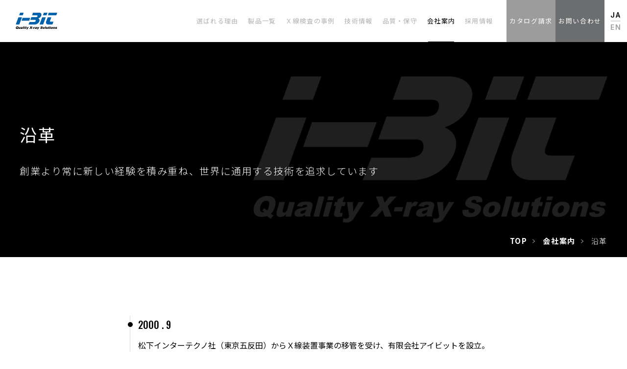

--- FILE ---
content_type: text/html; charset=UTF-8
request_url: https://www.i-bit.co.jp/company/history/
body_size: 12352
content:
<!DOCTYPE html>
<html lang="ja">

<head>
    <meta http-equiv="Content-Type" content="text/html; charset=UTF-8" />
    <meta name="viewport" content="width=device-width,initial-scale=1.0" />
    <meta name="thumbnail" content="https://www.i-bit.co.jp/wp-content/themes/i-bit/public/dist/imgs/common/thumbnail.png" />
    <link rel="icon" href="https://www.i-bit.co.jp/wp-content/themes/i-bit/public/dist/imgs/common/favicon.svg" type="image/svg+xml">
    <link rel="icon alternate" href="https://www.i-bit.co.jp/wp-content/themes/i-bit/public/dist/imgs/common/favicon.png" type="image/png">
    <!-- fonts -->
    <!-- <link rel="preconnect" href="https://fonts.googleapis.com">
    <link rel="preconnect" href="https://fonts.gstatic.com" crossorigin> -->
    <link rel="preconnect" href="https://fonts.googleapis.com">
    <link rel="preconnect" href="https://fonts.gstatic.com" crossorigin>
    <link href="https://fonts.googleapis.com/css2?family=Inter:wght@600&family=Noto+Sans+JP:wght@200;300;400;500;700&family=Oswald:wght@200;400;500;600;700&display=swap" rel="stylesheet">
    <!-- slick -->
    <link rel="stylesheet" type="text/css" href="https://cdn.jsdelivr.net/npm/slick-carousel@1.8.1/slick/slick.css">

    <!-- Google Tag Manager -->
    <script>
    (function(w, d, s, l, i) {
        w[l] = w[l] || [];
        w[l].push({
            'gtm.start': new Date().getTime(),
            event: 'gtm.js'
        });
        var f = d.getElementsByTagName(s)[0],
            j = d.createElement(s),
            dl = l != 'dataLayer' ? '&l=' + l : '';
        j.async = true;
        j.src =
            'https://www.googletagmanager.com/gtm.js?id=' + i + dl;
        f.parentNode.insertBefore(j, f);
    })(window, document, 'script', 'dataLayer', 'GTM-MQ3CML9K');
    </script>
    <!-- End Google Tag Manager -->

    <meta name='robots' content='max-image-preview:large' />
<link rel='dns-prefetch' href='//ajax.googleapis.com' />
<link rel='dns-prefetch' href='//cdn.jsdelivr.net' />

<!-- SEO SIMPLE PACK 3.6.2 -->
<title>沿革 | 会社案内 | アイビット</title>
<meta name="description" content="アイビットの沿革ページです。2000年からサービスを開始した弊社のこれまでの歩みをご紹介しております。">
<link rel="canonical" href="https://www.i-bit.co.jp/company/history/">
<meta property="og:locale" content="ja_JP">
<meta property="og:type" content="article">
<meta property="og:image" content="https://www.i-bit.co.jp/wp-content/uploads/2023/11/ogp.jpg">
<meta property="og:title" content="沿革 | 会社案内 | アイビット">
<meta property="og:description" content="アイビットの沿革ページです。2000年からサービスを開始した弊社のこれまでの歩みをご紹介しております。">
<meta property="og:url" content="https://www.i-bit.co.jp/company/history/">
<meta property="og:site_name" content="アイビット">
<meta name="twitter:card" content="summary_large_image">
<!-- / SEO SIMPLE PACK -->

<script type="text/javascript">
/* <![CDATA[ */
window._wpemojiSettings = {"baseUrl":"https:\/\/s.w.org\/images\/core\/emoji\/15.0.3\/72x72\/","ext":".png","svgUrl":"https:\/\/s.w.org\/images\/core\/emoji\/15.0.3\/svg\/","svgExt":".svg","source":{"concatemoji":"https:\/\/www.i-bit.co.jp\/wp-includes\/js\/wp-emoji-release.min.js?ver=6.5.7"}};
/*! This file is auto-generated */
!function(i,n){var o,s,e;function c(e){try{var t={supportTests:e,timestamp:(new Date).valueOf()};sessionStorage.setItem(o,JSON.stringify(t))}catch(e){}}function p(e,t,n){e.clearRect(0,0,e.canvas.width,e.canvas.height),e.fillText(t,0,0);var t=new Uint32Array(e.getImageData(0,0,e.canvas.width,e.canvas.height).data),r=(e.clearRect(0,0,e.canvas.width,e.canvas.height),e.fillText(n,0,0),new Uint32Array(e.getImageData(0,0,e.canvas.width,e.canvas.height).data));return t.every(function(e,t){return e===r[t]})}function u(e,t,n){switch(t){case"flag":return n(e,"\ud83c\udff3\ufe0f\u200d\u26a7\ufe0f","\ud83c\udff3\ufe0f\u200b\u26a7\ufe0f")?!1:!n(e,"\ud83c\uddfa\ud83c\uddf3","\ud83c\uddfa\u200b\ud83c\uddf3")&&!n(e,"\ud83c\udff4\udb40\udc67\udb40\udc62\udb40\udc65\udb40\udc6e\udb40\udc67\udb40\udc7f","\ud83c\udff4\u200b\udb40\udc67\u200b\udb40\udc62\u200b\udb40\udc65\u200b\udb40\udc6e\u200b\udb40\udc67\u200b\udb40\udc7f");case"emoji":return!n(e,"\ud83d\udc26\u200d\u2b1b","\ud83d\udc26\u200b\u2b1b")}return!1}function f(e,t,n){var r="undefined"!=typeof WorkerGlobalScope&&self instanceof WorkerGlobalScope?new OffscreenCanvas(300,150):i.createElement("canvas"),a=r.getContext("2d",{willReadFrequently:!0}),o=(a.textBaseline="top",a.font="600 32px Arial",{});return e.forEach(function(e){o[e]=t(a,e,n)}),o}function t(e){var t=i.createElement("script");t.src=e,t.defer=!0,i.head.appendChild(t)}"undefined"!=typeof Promise&&(o="wpEmojiSettingsSupports",s=["flag","emoji"],n.supports={everything:!0,everythingExceptFlag:!0},e=new Promise(function(e){i.addEventListener("DOMContentLoaded",e,{once:!0})}),new Promise(function(t){var n=function(){try{var e=JSON.parse(sessionStorage.getItem(o));if("object"==typeof e&&"number"==typeof e.timestamp&&(new Date).valueOf()<e.timestamp+604800&&"object"==typeof e.supportTests)return e.supportTests}catch(e){}return null}();if(!n){if("undefined"!=typeof Worker&&"undefined"!=typeof OffscreenCanvas&&"undefined"!=typeof URL&&URL.createObjectURL&&"undefined"!=typeof Blob)try{var e="postMessage("+f.toString()+"("+[JSON.stringify(s),u.toString(),p.toString()].join(",")+"));",r=new Blob([e],{type:"text/javascript"}),a=new Worker(URL.createObjectURL(r),{name:"wpTestEmojiSupports"});return void(a.onmessage=function(e){c(n=e.data),a.terminate(),t(n)})}catch(e){}c(n=f(s,u,p))}t(n)}).then(function(e){for(var t in e)n.supports[t]=e[t],n.supports.everything=n.supports.everything&&n.supports[t],"flag"!==t&&(n.supports.everythingExceptFlag=n.supports.everythingExceptFlag&&n.supports[t]);n.supports.everythingExceptFlag=n.supports.everythingExceptFlag&&!n.supports.flag,n.DOMReady=!1,n.readyCallback=function(){n.DOMReady=!0}}).then(function(){return e}).then(function(){var e;n.supports.everything||(n.readyCallback(),(e=n.source||{}).concatemoji?t(e.concatemoji):e.wpemoji&&e.twemoji&&(t(e.twemoji),t(e.wpemoji)))}))}((window,document),window._wpemojiSettings);
/* ]]> */
</script>
<style id='wp-emoji-styles-inline-css' type='text/css'>

	img.wp-smiley, img.emoji {
		display: inline !important;
		border: none !important;
		box-shadow: none !important;
		height: 1em !important;
		width: 1em !important;
		margin: 0 0.07em !important;
		vertical-align: -0.1em !important;
		background: none !important;
		padding: 0 !important;
	}
</style>
<link rel='stylesheet' id='wp-block-library-css' href='https://www.i-bit.co.jp/wp-includes/css/dist/block-library/style.min.css?ver=6.5.7' type='text/css' media='all' />
<style id='classic-theme-styles-inline-css' type='text/css'>
/*! This file is auto-generated */
.wp-block-button__link{color:#fff;background-color:#32373c;border-radius:9999px;box-shadow:none;text-decoration:none;padding:calc(.667em + 2px) calc(1.333em + 2px);font-size:1.125em}.wp-block-file__button{background:#32373c;color:#fff;text-decoration:none}
</style>
<style id='global-styles-inline-css' type='text/css'>
body{--wp--preset--color--black: #000000;--wp--preset--color--cyan-bluish-gray: #abb8c3;--wp--preset--color--white: #ffffff;--wp--preset--color--pale-pink: #f78da7;--wp--preset--color--vivid-red: #cf2e2e;--wp--preset--color--luminous-vivid-orange: #ff6900;--wp--preset--color--luminous-vivid-amber: #fcb900;--wp--preset--color--light-green-cyan: #7bdcb5;--wp--preset--color--vivid-green-cyan: #00d084;--wp--preset--color--pale-cyan-blue: #8ed1fc;--wp--preset--color--vivid-cyan-blue: #0693e3;--wp--preset--color--vivid-purple: #9b51e0;--wp--preset--gradient--vivid-cyan-blue-to-vivid-purple: linear-gradient(135deg,rgba(6,147,227,1) 0%,rgb(155,81,224) 100%);--wp--preset--gradient--light-green-cyan-to-vivid-green-cyan: linear-gradient(135deg,rgb(122,220,180) 0%,rgb(0,208,130) 100%);--wp--preset--gradient--luminous-vivid-amber-to-luminous-vivid-orange: linear-gradient(135deg,rgba(252,185,0,1) 0%,rgba(255,105,0,1) 100%);--wp--preset--gradient--luminous-vivid-orange-to-vivid-red: linear-gradient(135deg,rgba(255,105,0,1) 0%,rgb(207,46,46) 100%);--wp--preset--gradient--very-light-gray-to-cyan-bluish-gray: linear-gradient(135deg,rgb(238,238,238) 0%,rgb(169,184,195) 100%);--wp--preset--gradient--cool-to-warm-spectrum: linear-gradient(135deg,rgb(74,234,220) 0%,rgb(151,120,209) 20%,rgb(207,42,186) 40%,rgb(238,44,130) 60%,rgb(251,105,98) 80%,rgb(254,248,76) 100%);--wp--preset--gradient--blush-light-purple: linear-gradient(135deg,rgb(255,206,236) 0%,rgb(152,150,240) 100%);--wp--preset--gradient--blush-bordeaux: linear-gradient(135deg,rgb(254,205,165) 0%,rgb(254,45,45) 50%,rgb(107,0,62) 100%);--wp--preset--gradient--luminous-dusk: linear-gradient(135deg,rgb(255,203,112) 0%,rgb(199,81,192) 50%,rgb(65,88,208) 100%);--wp--preset--gradient--pale-ocean: linear-gradient(135deg,rgb(255,245,203) 0%,rgb(182,227,212) 50%,rgb(51,167,181) 100%);--wp--preset--gradient--electric-grass: linear-gradient(135deg,rgb(202,248,128) 0%,rgb(113,206,126) 100%);--wp--preset--gradient--midnight: linear-gradient(135deg,rgb(2,3,129) 0%,rgb(40,116,252) 100%);--wp--preset--font-size--small: 13px;--wp--preset--font-size--medium: 20px;--wp--preset--font-size--large: 36px;--wp--preset--font-size--x-large: 42px;--wp--preset--spacing--20: 0.44rem;--wp--preset--spacing--30: 0.67rem;--wp--preset--spacing--40: 1rem;--wp--preset--spacing--50: 1.5rem;--wp--preset--spacing--60: 2.25rem;--wp--preset--spacing--70: 3.38rem;--wp--preset--spacing--80: 5.06rem;--wp--preset--shadow--natural: 6px 6px 9px rgba(0, 0, 0, 0.2);--wp--preset--shadow--deep: 12px 12px 50px rgba(0, 0, 0, 0.4);--wp--preset--shadow--sharp: 6px 6px 0px rgba(0, 0, 0, 0.2);--wp--preset--shadow--outlined: 6px 6px 0px -3px rgba(255, 255, 255, 1), 6px 6px rgba(0, 0, 0, 1);--wp--preset--shadow--crisp: 6px 6px 0px rgba(0, 0, 0, 1);}:where(.is-layout-flex){gap: 0.5em;}:where(.is-layout-grid){gap: 0.5em;}body .is-layout-flex{display: flex;}body .is-layout-flex{flex-wrap: wrap;align-items: center;}body .is-layout-flex > *{margin: 0;}body .is-layout-grid{display: grid;}body .is-layout-grid > *{margin: 0;}:where(.wp-block-columns.is-layout-flex){gap: 2em;}:where(.wp-block-columns.is-layout-grid){gap: 2em;}:where(.wp-block-post-template.is-layout-flex){gap: 1.25em;}:where(.wp-block-post-template.is-layout-grid){gap: 1.25em;}.has-black-color{color: var(--wp--preset--color--black) !important;}.has-cyan-bluish-gray-color{color: var(--wp--preset--color--cyan-bluish-gray) !important;}.has-white-color{color: var(--wp--preset--color--white) !important;}.has-pale-pink-color{color: var(--wp--preset--color--pale-pink) !important;}.has-vivid-red-color{color: var(--wp--preset--color--vivid-red) !important;}.has-luminous-vivid-orange-color{color: var(--wp--preset--color--luminous-vivid-orange) !important;}.has-luminous-vivid-amber-color{color: var(--wp--preset--color--luminous-vivid-amber) !important;}.has-light-green-cyan-color{color: var(--wp--preset--color--light-green-cyan) !important;}.has-vivid-green-cyan-color{color: var(--wp--preset--color--vivid-green-cyan) !important;}.has-pale-cyan-blue-color{color: var(--wp--preset--color--pale-cyan-blue) !important;}.has-vivid-cyan-blue-color{color: var(--wp--preset--color--vivid-cyan-blue) !important;}.has-vivid-purple-color{color: var(--wp--preset--color--vivid-purple) !important;}.has-black-background-color{background-color: var(--wp--preset--color--black) !important;}.has-cyan-bluish-gray-background-color{background-color: var(--wp--preset--color--cyan-bluish-gray) !important;}.has-white-background-color{background-color: var(--wp--preset--color--white) !important;}.has-pale-pink-background-color{background-color: var(--wp--preset--color--pale-pink) !important;}.has-vivid-red-background-color{background-color: var(--wp--preset--color--vivid-red) !important;}.has-luminous-vivid-orange-background-color{background-color: var(--wp--preset--color--luminous-vivid-orange) !important;}.has-luminous-vivid-amber-background-color{background-color: var(--wp--preset--color--luminous-vivid-amber) !important;}.has-light-green-cyan-background-color{background-color: var(--wp--preset--color--light-green-cyan) !important;}.has-vivid-green-cyan-background-color{background-color: var(--wp--preset--color--vivid-green-cyan) !important;}.has-pale-cyan-blue-background-color{background-color: var(--wp--preset--color--pale-cyan-blue) !important;}.has-vivid-cyan-blue-background-color{background-color: var(--wp--preset--color--vivid-cyan-blue) !important;}.has-vivid-purple-background-color{background-color: var(--wp--preset--color--vivid-purple) !important;}.has-black-border-color{border-color: var(--wp--preset--color--black) !important;}.has-cyan-bluish-gray-border-color{border-color: var(--wp--preset--color--cyan-bluish-gray) !important;}.has-white-border-color{border-color: var(--wp--preset--color--white) !important;}.has-pale-pink-border-color{border-color: var(--wp--preset--color--pale-pink) !important;}.has-vivid-red-border-color{border-color: var(--wp--preset--color--vivid-red) !important;}.has-luminous-vivid-orange-border-color{border-color: var(--wp--preset--color--luminous-vivid-orange) !important;}.has-luminous-vivid-amber-border-color{border-color: var(--wp--preset--color--luminous-vivid-amber) !important;}.has-light-green-cyan-border-color{border-color: var(--wp--preset--color--light-green-cyan) !important;}.has-vivid-green-cyan-border-color{border-color: var(--wp--preset--color--vivid-green-cyan) !important;}.has-pale-cyan-blue-border-color{border-color: var(--wp--preset--color--pale-cyan-blue) !important;}.has-vivid-cyan-blue-border-color{border-color: var(--wp--preset--color--vivid-cyan-blue) !important;}.has-vivid-purple-border-color{border-color: var(--wp--preset--color--vivid-purple) !important;}.has-vivid-cyan-blue-to-vivid-purple-gradient-background{background: var(--wp--preset--gradient--vivid-cyan-blue-to-vivid-purple) !important;}.has-light-green-cyan-to-vivid-green-cyan-gradient-background{background: var(--wp--preset--gradient--light-green-cyan-to-vivid-green-cyan) !important;}.has-luminous-vivid-amber-to-luminous-vivid-orange-gradient-background{background: var(--wp--preset--gradient--luminous-vivid-amber-to-luminous-vivid-orange) !important;}.has-luminous-vivid-orange-to-vivid-red-gradient-background{background: var(--wp--preset--gradient--luminous-vivid-orange-to-vivid-red) !important;}.has-very-light-gray-to-cyan-bluish-gray-gradient-background{background: var(--wp--preset--gradient--very-light-gray-to-cyan-bluish-gray) !important;}.has-cool-to-warm-spectrum-gradient-background{background: var(--wp--preset--gradient--cool-to-warm-spectrum) !important;}.has-blush-light-purple-gradient-background{background: var(--wp--preset--gradient--blush-light-purple) !important;}.has-blush-bordeaux-gradient-background{background: var(--wp--preset--gradient--blush-bordeaux) !important;}.has-luminous-dusk-gradient-background{background: var(--wp--preset--gradient--luminous-dusk) !important;}.has-pale-ocean-gradient-background{background: var(--wp--preset--gradient--pale-ocean) !important;}.has-electric-grass-gradient-background{background: var(--wp--preset--gradient--electric-grass) !important;}.has-midnight-gradient-background{background: var(--wp--preset--gradient--midnight) !important;}.has-small-font-size{font-size: var(--wp--preset--font-size--small) !important;}.has-medium-font-size{font-size: var(--wp--preset--font-size--medium) !important;}.has-large-font-size{font-size: var(--wp--preset--font-size--large) !important;}.has-x-large-font-size{font-size: var(--wp--preset--font-size--x-large) !important;}
.wp-block-navigation a:where(:not(.wp-element-button)){color: inherit;}
:where(.wp-block-post-template.is-layout-flex){gap: 1.25em;}:where(.wp-block-post-template.is-layout-grid){gap: 1.25em;}
:where(.wp-block-columns.is-layout-flex){gap: 2em;}:where(.wp-block-columns.is-layout-grid){gap: 2em;}
.wp-block-pullquote{font-size: 1.5em;line-height: 1.6;}
</style>
<link rel='stylesheet' id='style-css' href='https://www.i-bit.co.jp/wp-content/themes/i-bit/public/dist/css/app.min.css?240122&#038;ver=6.5.7' type='text/css' media='all' />
<link rel='stylesheet' id='style-slick-css' href='https://cdn.jsdelivr.net/npm/slick-carousel@1.8.1/slick/slick.css?ver=6.5.7' type='text/css' media='all' />
<link rel='stylesheet' id='wp-pagenavi-css' href='https://www.i-bit.co.jp/wp-content/plugins/wp-pagenavi/pagenavi-css.css?ver=2.70' type='text/css' media='all' />
<script type="text/javascript" src="https://ajax.googleapis.com/ajax/libs/jquery/3.6.0/jquery.min.js?231205&amp;ver=3.6.0" id="jquery-js"></script>
<link rel="https://api.w.org/" href="https://www.i-bit.co.jp/wp-json/" /><link rel="alternate" type="application/json" href="https://www.i-bit.co.jp/wp-json/wp/v2/pages/132" /><link rel="EditURI" type="application/rsd+xml" title="RSD" href="https://www.i-bit.co.jp/xmlrpc.php?rsd" />
<meta name="generator" content="WordPress 6.5.7" />
<link rel='shortlink' href='https://www.i-bit.co.jp/?p=132' />
<link rel="alternate" type="application/json+oembed" href="https://www.i-bit.co.jp/wp-json/oembed/1.0/embed?url=https%3A%2F%2Fwww.i-bit.co.jp%2Fcompany%2Fhistory%2F" />
<link rel="alternate" type="text/xml+oembed" href="https://www.i-bit.co.jp/wp-json/oembed/1.0/embed?url=https%3A%2F%2Fwww.i-bit.co.jp%2Fcompany%2Fhistory%2F&#038;format=xml" />
<link rel="icon" href="https://www.i-bit.co.jp/wp-content/uploads/2023/08/cropped-favicon-1-32x32.png" sizes="32x32" />
<link rel="icon" href="https://www.i-bit.co.jp/wp-content/uploads/2023/08/cropped-favicon-1-192x192.png" sizes="192x192" />
<link rel="apple-touch-icon" href="https://www.i-bit.co.jp/wp-content/uploads/2023/08/cropped-favicon-1-180x180.png" />
<meta name="msapplication-TileImage" content="https://www.i-bit.co.jp/wp-content/uploads/2023/08/cropped-favicon-1-270x270.png" />
    <!-- ↓サーチコンソール所有権確認 -->
    <meta name="google-site-verification" content="DuaB_aD5CbfB9BPxNV2WWpuWQRNULv2VdzGvfzHl-SE" />
</head>

<body>
    <div class="nav-overlay"></div>
    <div class="cursor"></div>
    <div class="storker"></div>
    <!-- Google Tag Manager (noscript) -->
    <noscript><iframe src="https://www.googletagmanager.com/ns.html?id=GTM-MQ3CML9K" height="0" width="0" style="display:none;visibility:hidden"></iframe></noscript>
    <!-- End Google Tag Manager (noscript) -->

    <header>
        <article class="header-outer">
    <div class="header-logo__outer--sp">
        <h1 class="header-logo">
            <a href="https://www.i-bit.co.jp" class="header-logo__link">
                <img src="https://www.i-bit.co.jp/wp-content/themes/i-bit/public/dist/imgs/common/logo@2x.png?231128" alt="X線検査装置のアイビット" class="header-logo__img" width="125px" height="50px">
            </a>
        </h1>
    </div>
        <nav class="header-nav">
                <ul class="header-nav__list">
                        <li class="header-nav__item">
                <a href="https://www.i-bit.co.jp/feature/"  class="header-nav__link header-nav__link--sp">
                    <p>選ばれる理由</p>
                </a>
            </li>
            <li class="header-nav__item header-nav__item--hasList">
                <a href="https://www.i-bit.co.jp/products/"  class="header-nav__link header-nav__link--hasList">
                    <p>製品一覧</p>
                </a>
                <a href="https://www.i-bit.co.jp/products/" class="header-nav__link--sp" aria-label="製品一覧"></a>
                <div class="header-nav__2levels header-nav__2levels--products">
                    <div class="c-heading header-nav__2levels__ttl"><span>PRODUCT</span>Ｘ線検査装置<br class="pc-only">製品一覧</div>
                    <ul class="header-nav__2levels__list--products">

                                                <li class="header-nav__2levels__item--products">
                            <a href="https://www.i-bit.co.jp/products/ilx-1000j-1100-2000/" class="header-nav__2levels__link--products">
                                <div class="header-nav__2levels__imgWrap--products">
                                    <img src="https://www.i-bit.co.jp/wp-content/uploads/2023/06/ILX-1000j11002000@2x-150x120.png" class="header-nav__2levels__img--products" alt="3次元インラインＸ線検査装置ILX-1000j /1100 /2000の写真" width="158" height="126">
                                </div>
                                <p class="header-nav__2levels__txt--products"><span>ILX-1000j /1100 /2000</span>3次元インラインＸ線検査装置</p>
                            </a>
                        </li>
                                                <li class="header-nav__2levels__item--products">
                            <a href="https://www.i-bit.co.jp/products/fx-300tr2/" class="header-nav__2levels__link--products">
                                <div class="header-nav__2levels__imgWrap--products">
                                    <img src="https://www.i-bit.co.jp/wp-content/uploads/2024/01/FX-300tR2_FX-300tR2-reel@2x-150x120.png" class="header-nav__2levels__img--products" alt="Ｘ線検査装置FX-300tR<sub>2</sub>/FX-300tRL<sub>2</sub>リールtoリール観察機能の写真" width="158" height="126">
                                </div>
                                <p class="header-nav__2levels__txt--products"><span>FX-300tR<sub>2</sub>/FX-300tRL<sub>2</sub>リールtoリール観察機能</span>Ｘ線検査装置</p>
                            </a>
                        </li>
                                                <li class="header-nav__2levels__item--products">
                            <a href="https://www.i-bit.co.jp/products/fx-300trl2/" class="header-nav__2levels__link--products">
                                <div class="header-nav__2levels__imgWrap--products">
                                    <img src="https://www.i-bit.co.jp/wp-content/uploads/2024/01/FX-300tRL2@2x-150x120.png" class="header-nav__2levels__img--products" alt="Ｘ線検査装置FX-300tRL<sub>2</sub>の写真" width="158" height="126">
                                </div>
                                <p class="header-nav__2levels__txt--products"><span>FX-300tRL<sub>2</sub></span>Ｘ線検査装置</p>
                            </a>
                        </li>
                                                <li class="header-nav__2levels__item--products">
                            <a href="https://www.i-bit.co.jp/products/fx-300trx2-with-ct/" class="header-nav__2levels__link--products">
                                <div class="header-nav__2levels__imgWrap--products">
                                    <img src="https://www.i-bit.co.jp/wp-content/uploads/2023/06/FX-300tRX2withCT@2x-1-150x120.png" class="header-nav__2levels__img--products" alt="Ｘ線ステレオ方式®︎3次元Ｘ線検査装置FX-300tRX<sub>2</sub> with CTの写真" width="158" height="126">
                                </div>
                                <p class="header-nav__2levels__txt--products"><span>FX-300tRX<sub>2</sub> with CT</span>Ｘ線ステレオ方式®︎3次元Ｘ線検査装置</p>
                            </a>
                        </li>
                                                <li class="header-nav__2levels__item--products">
                            <a href="https://www.i-bit.co.jp/products/fx-400trx/" class="header-nav__2levels__link--products">
                                <div class="header-nav__2levels__imgWrap--products">
                                    <img src="https://www.i-bit.co.jp/wp-content/uploads/2023/06/FX-400tRX@2x-150x120.png" class="header-nav__2levels__img--products" alt="3D-Ｘ線ステレオ方式® Ｘ線検査装置FX-400tRXの写真" width="158" height="126">
                                </div>
                                <p class="header-nav__2levels__txt--products"><span>FX-400tRX</span>3D-Ｘ線ステレオ方式® Ｘ線検査装置</p>
                            </a>
                        </li>
                                                <li class="header-nav__2levels__item--products">
                            <a href="https://www.i-bit.co.jp/products/fx-500trx/" class="header-nav__2levels__link--products">
                                <div class="header-nav__2levels__imgWrap--products">
                                    <img src="https://www.i-bit.co.jp/wp-content/uploads/2023/06/FX-500tRX@2x-150x120.png" class="header-nav__2levels__img--products" alt="3D-Ｘ線ステレオ方式® Ｘ線検査装置FX-500tRXの写真" width="158" height="126">
                                </div>
                                <p class="header-nav__2levels__txt--products"><span>FX-500tRX</span>3D-Ｘ線ステレオ方式® Ｘ線検査装置</p>
                            </a>
                        </li>
                                                <li class="header-nav__2levels__item--products">
                            <a href="https://www.i-bit.co.jp/products/fx-300trx2ll-400-500trxll/" class="header-nav__2levels__link--products">
                                <div class="header-nav__2levels__imgWrap--products">
                                    <img src="https://www.i-bit.co.jp/wp-content/uploads/2023/06/FX-300tRX2-LLFX-400500tRX-LL-@2x-150x120.png" class="header-nav__2levels__img--products" alt="大型基板対応 Ｘ線ステレオ方式®︎3次元Ｘ線検査装置FX-300tRX<sub>2</sub>-LL<br />
FX-400/500tRX-LLの写真" width="158" height="126">
                                </div>
                                <p class="header-nav__2levels__txt--products"><span>FX-300tRX<sub>2</sub>-LL<br />
FX-400/500tRX-LL</span>大型基板対応 Ｘ線ステレオ方式®︎3次元Ｘ線検査装置</p>
                            </a>
                        </li>
                                                <li class="header-nav__2levels__item--products">
                            <a href="https://www.i-bit.co.jp/products/ix-1610/" class="header-nav__2levels__link--products">
                                <div class="header-nav__2levels__imgWrap--products">
                                    <img src="https://www.i-bit.co.jp/wp-content/uploads/2023/06/IX-1610@2x-150x120.png" class="header-nav__2levels__img--products" alt="Ｘ線検査装置IX-1610の写真" width="158" height="126">
                                </div>
                                <p class="header-nav__2levels__txt--products"><span>IX-1610</span>Ｘ線検査装置</p>
                            </a>
                        </li>
                                                <li class="header-nav__2levels__item--products">
                            <a href="https://www.i-bit.co.jp/products/lfx-1000-2000/" class="header-nav__2levels__link--products">
                                <div class="header-nav__2levels__imgWrap--products">
                                    <img src="https://www.i-bit.co.jp/wp-content/uploads/2023/06/LFX-10002000@2x-150x120.png" class="header-nav__2levels__img--products" alt="ICワイヤーボンド/リードフレーム自動検査装置LFX-1000/2000の写真" width="158" height="126">
                                </div>
                                <p class="header-nav__2levels__txt--products"><span>LFX-1000/2000</span>ICワイヤーボンド/リードフレーム自動検査装置</p>
                            </a>
                        </li>
                                                <li class="header-nav__2levels__item--products">
                            <a href="https://www.i-bit.co.jp/products/lfx-1000r-2000r/" class="header-nav__2levels__link--products">
                                <div class="header-nav__2levels__imgWrap--products">
                                    <img src="https://www.i-bit.co.jp/wp-content/uploads/2023/06/LFX-1000R2000R-@2x-150x120.png" class="header-nav__2levels__img--products" alt="リール対応ICワイヤーボンド自動検査装置LFX-1000R/2000Rの写真" width="158" height="126">
                                </div>
                                <p class="header-nav__2levels__txt--products"><span>LFX-1000R/2000R</span>リール対応ICワイヤーボンド自動検査装置</p>
                            </a>
                        </li>
                                                <li class="header-nav__2levels__item--products">
                            <a href="https://www.i-bit.co.jp/products/x-cas-2/" class="header-nav__2levels__link--products">
                                <div class="header-nav__2levels__imgWrap--products">
                                    <img src="https://www.i-bit.co.jp/wp-content/uploads/2023/06/X-CAS-2@2x-150x120.png" class="header-nav__2levels__img--products" alt="シリコンウェーハ結晶欠陥ボイド検査装置X-CAS-2の写真" width="158" height="126">
                                </div>
                                <p class="header-nav__2levels__txt--products"><span>X-CAS-2</span>シリコンウェーハ結晶欠陥ボイド検査装置</p>
                            </a>
                        </li>
                                                <li class="header-nav__2levels__item--products">
                            <a href="https://www.i-bit.co.jp/products/six-3000/" class="header-nav__2levels__link--products">
                                <div class="header-nav__2levels__imgWrap--products">
                                    <img src="https://www.i-bit.co.jp/wp-content/uploads/2023/06/Six-3000@2x-150x120.png" class="header-nav__2levels__img--products" alt="Ｘ線ウェーハバンプ自動検査装置Six-3000の写真" width="158" height="126">
                                </div>
                                <p class="header-nav__2levels__txt--products"><span>Six-3000</span>Ｘ線ウェーハバンプ自動検査装置</p>
                            </a>
                        </li>
                                            </ul>
                </div>
            </li>
            <li class="header-nav__item header-nav__item--hasList">
                <a href="https://www.i-bit.co.jp/cases/"  class="header-nav__link header-nav__link--hasList">
                    <p>Ｘ線検査の事例</p>
                </a>
                <a href="https://www.i-bit.co.jp/cases/" class="header-nav__link--sp" aria-label="Ｘ線検査の事例"></a>
                <div class="header-nav__2levels">
                    <div class="c-heading header-nav__2levels__ttl"><span>CASES</span>Ｘ線検査の事例</div>
                    <ul class="header-nav__2levels__list--cases">

                                                <li class="header-nav__2levels__item--cases">
                            <a href="https://www.i-bit.co.jp/cases/case-01/" class="header-nav__2levels__link--cases">
                                <div class="header-nav__2levels__imgWrap header-nav__2levels__imgWrap--cases">
                                    <img src="https://www.i-bit.co.jp/wp-content/uploads/2023/10/case-01_thumbnail@2x-150x125.jpg" class="header-nav__2levels__img header-nav__2levels__img--cases" alt="BGAのクラック観察" width="167" height="139">
                                </div>
                                <p class="header-nav__2levels__txt--cases">BGAのクラック観察</p>
                            </a>
                        </li>
                                                <li class="header-nav__2levels__item--cases">
                            <a href="https://www.i-bit.co.jp/cases/case-02/" class="header-nav__2levels__link--cases">
                                <div class="header-nav__2levels__imgWrap header-nav__2levels__imgWrap--cases">
                                    <img src="https://www.i-bit.co.jp/wp-content/uploads/2023/10/case-02_thumbnail@2x-150x125.jpg" class="header-nav__2levels__img header-nav__2levels__img--cases" alt="BGAのはんだ未接続部の観察" width="167" height="139">
                                </div>
                                <p class="header-nav__2levels__txt--cases">BGAのはんだ未接続部の観察</p>
                            </a>
                        </li>
                                                <li class="header-nav__2levels__item--cases">
                            <a href="https://www.i-bit.co.jp/cases/case-03/" class="header-nav__2levels__link--cases">
                                <div class="header-nav__2levels__imgWrap header-nav__2levels__imgWrap--cases">
                                    <img src="https://www.i-bit.co.jp/wp-content/uploads/2023/10/case-03_thumbnail@2x-150x125.jpg" class="header-nav__2levels__img header-nav__2levels__img--cases" alt="ICのワイヤーボンディングの観察" width="167" height="139">
                                </div>
                                <p class="header-nav__2levels__txt--cases">ICのワイヤーボンディングの観察</p>
                            </a>
                        </li>
                                                <li class="header-nav__2levels__item--cases">
                            <a href="https://www.i-bit.co.jp/cases/case-04/" class="header-nav__2levels__link--cases">
                                <div class="header-nav__2levels__imgWrap header-nav__2levels__imgWrap--cases">
                                    <img src="https://www.i-bit.co.jp/wp-content/uploads/2023/09/case-04_thumbnail@2x-150x125.jpg" class="header-nav__2levels__img header-nav__2levels__img--cases" alt="ICのワイヤーボンディングの自動検査" width="167" height="139">
                                </div>
                                <p class="header-nav__2levels__txt--cases">ICのワイヤーボンディングの自動検査</p>
                            </a>
                        </li>
                                                <li class="header-nav__2levels__item--cases">
                            <a href="https://www.i-bit.co.jp/cases/case-05/" class="header-nav__2levels__link--cases">
                                <div class="header-nav__2levels__imgWrap header-nav__2levels__imgWrap--cases">
                                    <img src="https://www.i-bit.co.jp/wp-content/uploads/2023/09/case-05_thumbnail@2x-150x125.jpg" class="header-nav__2levels__img header-nav__2levels__img--cases" alt="LGAの接合不良" width="167" height="139">
                                </div>
                                <p class="header-nav__2levels__txt--cases">LGAの接合不良</p>
                            </a>
                        </li>
                                                <li class="header-nav__2levels__item--cases">
                            <a href="https://www.i-bit.co.jp/cases/case-06/" class="header-nav__2levels__link--cases">
                                <div class="header-nav__2levels__imgWrap header-nav__2levels__imgWrap--cases">
                                    <img src="https://www.i-bit.co.jp/wp-content/uploads/2023/09/case-06_thumbnail@2x-150x125.jpg" class="header-nav__2levels__img header-nav__2levels__img--cases" alt="ウエーハバンプの自動観察" width="167" height="139">
                                </div>
                                <p class="header-nav__2levels__txt--cases">ウエーハバンプの自動観察</p>
                            </a>
                        </li>
                                                <li class="header-nav__2levels__item--cases">
                            <a href="https://www.i-bit.co.jp/cases/case-07/" class="header-nav__2levels__link--cases">
                                <div class="header-nav__2levels__imgWrap header-nav__2levels__imgWrap--cases">
                                    <img src="https://www.i-bit.co.jp/wp-content/uploads/2023/09/case-07_thumbnail@2x-150x125.jpg" class="header-nav__2levels__img header-nav__2levels__img--cases" alt="プリント配線板の不良" width="167" height="139">
                                </div>
                                <p class="header-nav__2levels__txt--cases">プリント配線板の不良</p>
                            </a>
                        </li>
                                                <li class="header-nav__2levels__item--cases">
                            <a href="https://www.i-bit.co.jp/cases/case-08/" class="header-nav__2levels__link--cases">
                                <div class="header-nav__2levels__imgWrap header-nav__2levels__imgWrap--cases">
                                    <img src="https://www.i-bit.co.jp/wp-content/uploads/2023/09/case-08_thumbnail@2x-150x125.jpg" class="header-nav__2levels__img header-nav__2levels__img--cases" alt="実装基板のスルーホールＸ線観察" width="167" height="139">
                                </div>
                                <p class="header-nav__2levels__txt--cases">実装基板のスルーホールＸ線観察</p>
                            </a>
                        </li>
                                                <li class="header-nav__2levels__item--cases">
                            <a href="https://www.i-bit.co.jp/cases/case-09/" class="header-nav__2levels__link--cases">
                                <div class="header-nav__2levels__imgWrap header-nav__2levels__imgWrap--cases">
                                    <img src="https://www.i-bit.co.jp/wp-content/uploads/2023/09/case-09_thumbnail@2x-150x125.jpg" class="header-nav__2levels__img header-nav__2levels__img--cases" alt="スルーホールのＸ線観察" width="167" height="139">
                                </div>
                                <p class="header-nav__2levels__txt--cases">スルーホールのＸ線観察</p>
                            </a>
                        </li>
                                                <li class="header-nav__2levels__item--cases">
                            <a href="https://www.i-bit.co.jp/cases/case-10/" class="header-nav__2levels__link--cases">
                                <div class="header-nav__2levels__imgWrap header-nav__2levels__imgWrap--cases">
                                    <img src="https://www.i-bit.co.jp/wp-content/uploads/2023/06/case-10_thumbnail@2x-150x125.jpg" class="header-nav__2levels__img header-nav__2levels__img--cases" alt="パワーデバイス検査" width="167" height="139">
                                </div>
                                <p class="header-nav__2levels__txt--cases">パワーデバイス検査</p>
                            </a>
                        </li>
                                                <li class="header-nav__2levels__item--cases">
                            <a href="https://www.i-bit.co.jp/cases/case-11/" class="header-nav__2levels__link--cases">
                                <div class="header-nav__2levels__imgWrap header-nav__2levels__imgWrap--cases">
                                    <img src="https://www.i-bit.co.jp/wp-content/uploads/2023/09/case-11_thumbnail@2x-150x125.jpg" class="header-nav__2levels__img header-nav__2levels__img--cases" alt="Ｘ線画像の解像度の確認" width="167" height="139">
                                </div>
                                <p class="header-nav__2levels__txt--cases">Ｘ線画像の解像度の確認</p>
                            </a>
                        </li>
                                                <li class="header-nav__2levels__item--cases">
                            <a href="https://www.i-bit.co.jp/cases/case-12/" class="header-nav__2levels__link--cases">
                                <div class="header-nav__2levels__imgWrap header-nav__2levels__imgWrap--cases">
                                    <img src="https://www.i-bit.co.jp/wp-content/uploads/2023/09/case-12_thumbnail@2x-150x125.jpg" class="header-nav__2levels__img header-nav__2levels__img--cases" alt="IC検査" width="167" height="139">
                                </div>
                                <p class="header-nav__2levels__txt--cases">IC検査</p>
                            </a>
                        </li>
                                                <li class="header-nav__2levels__item--cases">
                            <a href="https://www.i-bit.co.jp/cases/case-13/" class="header-nav__2levels__link--cases">
                                <div class="header-nav__2levels__imgWrap header-nav__2levels__imgWrap--cases">
                                    <img src="https://www.i-bit.co.jp/wp-content/uploads/2023/09/case-13_thumbnail@2x-150x125.jpg" class="header-nav__2levels__img header-nav__2levels__img--cases" alt="生基板検査" width="167" height="139">
                                </div>
                                <p class="header-nav__2levels__txt--cases">生基板検査</p>
                            </a>
                        </li>
                                                <li class="header-nav__2levels__item--cases">
                            <a href="https://www.i-bit.co.jp/cases/case-14/" class="header-nav__2levels__link--cases">
                                <div class="header-nav__2levels__imgWrap header-nav__2levels__imgWrap--cases">
                                    <img src="https://www.i-bit.co.jp/wp-content/uploads/2023/09/case-14_thumbnail@2x-150x125.jpg" class="header-nav__2levels__img header-nav__2levels__img--cases" alt="コンデンサ部品検査" width="167" height="139">
                                </div>
                                <p class="header-nav__2levels__txt--cases">コンデンサ部品検査</p>
                            </a>
                        </li>
                                                <li class="header-nav__2levels__item--cases">
                            <a href="https://www.i-bit.co.jp/cases/case-15/" class="header-nav__2levels__link--cases">
                                <div class="header-nav__2levels__imgWrap header-nav__2levels__imgWrap--cases">
                                    <img src="https://www.i-bit.co.jp/wp-content/uploads/2023/09/case-15_thumbnail@2x-150x125.jpg" class="header-nav__2levels__img header-nav__2levels__img--cases" alt="BGA検査・実装基板検査" width="167" height="139">
                                </div>
                                <p class="header-nav__2levels__txt--cases">BGA検査・実装基板検査</p>
                            </a>
                        </li>
                                                <li class="header-nav__2levels__item--cases">
                            <a href="https://www.i-bit.co.jp/cases/case-16/" class="header-nav__2levels__link--cases">
                                <div class="header-nav__2levels__imgWrap header-nav__2levels__imgWrap--cases">
                                    <img src="https://www.i-bit.co.jp/wp-content/uploads/2023/09/case-16_thumbnail@2x-150x125.jpg" class="header-nav__2levels__img header-nav__2levels__img--cases" alt="LED検査" width="167" height="139">
                                </div>
                                <p class="header-nav__2levels__txt--cases">LED検査</p>
                            </a>
                        </li>
                                                <li class="header-nav__2levels__item--cases">
                            <a href="https://www.i-bit.co.jp/cases/case-17/" class="header-nav__2levels__link--cases">
                                <div class="header-nav__2levels__imgWrap header-nav__2levels__imgWrap--cases">
                                    <img src="https://www.i-bit.co.jp/wp-content/uploads/2023/09/case-17_thumbnail@2x-150x125.jpg" class="header-nav__2levels__img header-nav__2levels__img--cases" alt="電池検査・リチウム電池検査" width="167" height="139">
                                </div>
                                <p class="header-nav__2levels__txt--cases">電池検査・リチウム電池検査</p>
                            </a>
                        </li>
                                                <li class="header-nav__2levels__item--cases">
                            <a href="https://www.i-bit.co.jp/cases/case-18/" class="header-nav__2levels__link--cases">
                                <div class="header-nav__2levels__imgWrap header-nav__2levels__imgWrap--cases">
                                    <img src="https://www.i-bit.co.jp/wp-content/uploads/2023/10/case-18_thumbnail@2x-150x125.jpg" class="header-nav__2levels__img header-nav__2levels__img--cases" alt="コネクタ検査" width="167" height="139">
                                </div>
                                <p class="header-nav__2levels__txt--cases">コネクタ検査</p>
                            </a>
                        </li>
                                                <li class="header-nav__2levels__item--cases">
                            <a href="https://www.i-bit.co.jp/cases/case-19/" class="header-nav__2levels__link--cases">
                                <div class="header-nav__2levels__imgWrap header-nav__2levels__imgWrap--cases">
                                    <img src="https://www.i-bit.co.jp/wp-content/uploads/2023/10/case-19_thumbnail@2x-150x125.jpg" class="header-nav__2levels__img header-nav__2levels__img--cases" alt="チップカウンター検査" width="167" height="139">
                                </div>
                                <p class="header-nav__2levels__txt--cases">チップカウンター検査</p>
                            </a>
                        </li>
                                                <li class="header-nav__2levels__item--cases">
                            <a href="https://www.i-bit.co.jp/cases/case-20/" class="header-nav__2levels__link--cases">
                                <div class="header-nav__2levels__imgWrap header-nav__2levels__imgWrap--cases">
                                    <img src="https://www.i-bit.co.jp/wp-content/uploads/2023/10/case-20_thumbnail@2x-150x125.jpg" class="header-nav__2levels__img header-nav__2levels__img--cases" alt="ビルドアップ基板の内層観察" width="167" height="139">
                                </div>
                                <p class="header-nav__2levels__txt--cases">ビルドアップ基板の内層観察</p>
                            </a>
                        </li>
                                                <li class="header-nav__2levels__item--cases">
                            <a href="https://www.i-bit.co.jp/cases/case-21/" class="header-nav__2levels__link--cases">
                                <div class="header-nav__2levels__imgWrap header-nav__2levels__imgWrap--cases">
                                    <img src="https://www.i-bit.co.jp/wp-content/uploads/2024/01/case-21_thumbnail@2x.jpg-150x125.webp" class="header-nav__2levels__img header-nav__2levels__img--cases" alt="リール巻き取り検査" width="167" height="139">
                                </div>
                                <p class="header-nav__2levels__txt--cases">リール巻き取り検査</p>
                            </a>
                        </li>
                                            </ul>
                </div>
            </li>
            <li class="header-nav__item header-nav__item--hasList">
                <a href="https://www.i-bit.co.jp/technical/"  class="header-nav__link header-nav__link--hasList">
                    <p>技術情報</p>
                </a>
                <a href="https://www.i-bit.co.jp/technical/" class="header-nav__link--sp" aria-label="技術情報"></a>
                <div class="header-nav__2levels">
                    <div class="c-heading header-nav__2levels__ttl"><span>THCHNICAL<br>INFORMATION</be></span>技術情報</div>
                    <ul class="header-nav__2levels__list">
                        <li class="header-nav__2levels__item">
                            <a href="https://www.i-bit.co.jp/technical/x-ray/" class="header-nav__2levels__link">
                                <p class="header-nav__2levels__txt">Ｘ線とは</p>
                            </a>
                        </li>
                        <li class="header-nav__2levels__item">
                            <a href="https://www.i-bit.co.jp/technical/x-ray-systems/" class="header-nav__2levels__link">
                                <p class="header-nav__2levels__txt">Ｘ線検査装置とは</p>
                            </a>
                        </li>
                        <li class="header-nav__2levels__item">
                            <a href="https://www.i-bit.co.jp/technical/non-destructive-device/" class="header-nav__2levels__link">
                                <p class="header-nav__2levels__txt">非破壊検査装置とは</p>
                            </a>
                        </li>
                        <li class="header-nav__2levels__item">
                            <a href="https://www.i-bit.co.jp/technical/device-magnification/" class="header-nav__2levels__link">
                                <p class="header-nav__2levels__txt">アイビットのＸ線検査装置の倍率</p>
                            </a>
                        </li>
                        <li class="header-nav__2levels__item">
                            <a href="https://www.i-bit.co.jp/technical/stereo-system/" class="header-nav__2levels__link">
                                <p class="header-nav__2levels__txt">Ｘ線ステレオ方式®採用（独自技術）</p>
                            </a>
                        </li>
                        <li class="header-nav__2levels__item">
                            <a href="https://www.i-bit.co.jp/technical/software/" class="header-nav__2levels__link">
                                <p class="header-nav__2levels__txt">アイビットのソフトウェア</p>
                            </a>
                        </li>
                        <li class="header-nav__2levels__item">
                            <a href="https://www.i-bit.co.jp/technical/faq/" class="header-nav__2levels__link">
                                <p class="header-nav__2levels__txt">よくある質問</p>
                            </a>
                        </li>
                    </ul>
                </div>
            </li>
            <li class="header-nav__item header-nav__item--hasList">
                <a href="https://www.i-bit.co.jp/quality/"  class="header-nav__link header-nav__link--hasList">
                    <p>品質・保守</p>
                </a>
                <a href="https://www.i-bit.co.jp/quality/" class="header-nav__link--sp" aria-label="品質・保守"></a>
                <div class="header-nav__2levels">
                    <div class="c-heading header-nav__2levels__ttl"><span>QUALITY</be></span>品質・保守</div>
                    <ul class="header-nav__2levels__list">
                        <li class="header-nav__2levels__item">
                            <a href="https://www.i-bit.co.jp/quality/manufacturing/" class="header-nav__2levels__link">
                                <p class="header-nav__2levels__txt">製造・検査工程</p>
                            </a>
                        </li>
                        <li class="header-nav__2levels__item">
                            <a href="https://www.i-bit.co.jp/quality/maintenance/" class="header-nav__2levels__link">
                                <p class="header-nav__2levels__txt">保守サービス</p>
                            </a>
                        </li>
                    </ul>
                </div>
            </li>
            <li class="header-nav__item header-nav__item--hasList">
                <a href="https://www.i-bit.co.jp/company/"  id="current" class="header-nav__link header-nav__link--hasList">
                    <p>会社案内</p>
                </a>
                <a href="https://www.i-bit.co.jp/company/" class="header-nav__link--sp" aria-label="会社案内"></a>
                <div class="header-nav__2levels">
                    <div class="c-heading header-nav__2levels__ttl"><span>COMPANY</be></span>会社案内</div>
                    <ul class="header-nav__2levels__list">
                        <li class="header-nav__2levels__item">
                            <a href="https://www.i-bit.co.jp/company/greeting/" class="header-nav__2levels__link">
                                <p class="header-nav__2levels__txt">代表者挨拶</p>
                            </a>
                        </li>
                        <li class="header-nav__2levels__item">
                            <a href="https://www.i-bit.co.jp/company/philosophy/" class="header-nav__2levels__link">
                                <p class="header-nav__2levels__txt">企業理念</p>
                            </a>
                        </li>
                        <li class="header-nav__2levels__item">
                            <a href="https://www.i-bit.co.jp/company/profile/" class="header-nav__2levels__link">
                                <p class="header-nav__2levels__txt">会社概要・アクセス</p>
                            </a>
                        </li>
                        <li class="header-nav__2levels__item">
                            <a href="https://www.i-bit.co.jp/company/history/" class="header-nav__2levels__link">
                                <p class="header-nav__2levels__txt">沿革</p>
                            </a>
                        </li>
                        <li class="header-nav__2levels__item">
                            <a href="https://www.i-bit.co.jp/company/client/" class="header-nav__2levels__link">
                                <p class="header-nav__2levels__txt">Ｘ線検査装置導入企業</p>
                            </a>
                        </li>
                        <li class="header-nav__2levels__item">
                            <a href="https://www.i-bit.co.jp/company/agent/" class="header-nav__2levels__link">
                                <p class="header-nav__2levels__txt">販売代理店</p>
                            </a>
                        </li>
                    </ul>
                </div>
            </li>
            <li class="header-nav__item header-nav__item--hasList header-nav__item--last">
                <a href="https://www.i-bit.co.jp/recruitment/"  class="header-nav__link header-nav__link--hasList">
                    <p>採用情報</p>
                </a>
                <a href="https://www.i-bit.co.jp/recruitment/" class="header-nav__link--sp" aria-label="採用情報"></a>
                <div class="header-nav__2levels">
                    <div class="c-heading header-nav__2levels__ttl"><span>RECRUIT</be></span>採用情報</div>
                    <ul class="header-nav__2levels__list">
                        <li class="header-nav__2levels__item">
                            <a href="https://www.i-bit.co.jp/recruitment/job/" class="header-nav__2levels__link">
                                <p class="header-nav__2levels__txt">アイビットの仕事紹介</p>
                            </a>
                        </li>
                        <!-- アイビットで働く先輩社員のストーリー：下書き -->
                        <!-- <li class="header-nav__2levels__item">
                            <a href="https://www.i-bit.co.jp/?page_id=144" class="header-nav__2levels__link">
                                <p class="header-nav__2levels__txt">アイビットで働く先輩社員のストーリー</p>
                            </a>
                        </li> -->
                        <li class="header-nav__2levels__item">
                            <a href="https://www.i-bit.co.jp/recruitment/guidelines/" class="header-nav__2levels__link">
                                <p class="header-nav__2levels__txt">募集要項（新卒・中途採用）</p>
                            </a>
                        </li>
                        <li class="header-nav__2levels__item">
                            <a href="https://www.i-bit.co.jp/recruitment/entry/" class="header-nav__2levels__link">
                                <p class="header-nav__2levels__txt">エントリーフォーム</p>
                            </a>
                        </li>
                    </ul>
                </div>
            </li>
            <li class="header-btnWrap">
                <a href="https://www.i-bit.co.jp/catalog/" class="header-btn">
                    <p class="header-btnTxt">カタログ請求</p>
                </a>
                <a href="https://www.i-bit.co.jp/contact/" class="header-btn header-btn--dark">
                    <p class="header-btnTxt">お問い合わせ</p>
                </a>
            </li>
            <li class="header-tell">
                <p class="header-tell__ttl">お電話でのお問い合わせ</p>
                <div><a href="tel:044-829-0067" class="header-tell__link">044-829-0067<span>（平日 9:00〜17:00）</span></a></div>
            </li>
                        <li class="header-gtranslate_wrapper"><div class="gtranslate_wrapper" id="gt-wrapper-62575087"></div></li>
        </ul>
    </nav>
    
        <div class="openBtn">
        <span></span>
        <span></span>
        <span></span>
    </div>
    </article>    </header>

    <!-- トップボタン -->
    <a href="#" class="pageTop">
        <p class="pageTop__inner">TOP</p>
    </a>
    <!-- ここまで -->

    
    <div id="luxy">

                
<section class="headerVisual l-section"><div class="headerVisual__inner l-wrap">

        <div class="headerVisual__txtWrap">
        <h1 class="c-heading1">
            沿革        </h1>
                <p class="headerVisual__txt">
            創業より常に新しい経験を積み重ね、世界に通用する技術を追求しています        </p>
            </div>
    <figure class="headerVisual__imgWrap">
        <img src="https://www.i-bit.co.jp/wp-content/themes/i-bit/public/dist/imgs/common/header-bg@2x.png?231128" class="headerVisual__img" alt="アイビット">
    </figure>
    <article class="breadcrumb">
    <div class="breadcrumbs" typeof="BreadcrumbList" vocab="https://schema.org/">

                <span property="itemListElement" typeof="ListItem"><a property="item" typeof="WebPage" title="Go to アイビット." href="https://www.i-bit.co.jp" class="home" ><span property="name">TOP</span></a><meta property="position" content="1"></span><span class="breadcrumbSpan"></span><span property="itemListElement" typeof="ListItem"><a property="item" typeof="WebPage" title="会社案内へ移動する" href="https://www.i-bit.co.jp/company/" class="post post-page" ><span property="name">会社案内</span></a><meta property="position" content="2"></span><span class="breadcrumbSpan"></span><span property="itemListElement" typeof="ListItem"><span property="name" class="post post-page current-item">沿革</span><meta property="url" content="https://www.i-bit.co.jp/company/history/"><meta property="position" content="3"></span>    </div>
    </article>
    </div>
</section>

                <main>
<section class="l-section">
    <article class="l-inner--s">
        <div class="history">
            <ul class="history-container">
                <li class="history-contents">
                    <div class="history-date">2000 . 9</div>
                    <p class="history-txt">松下インターテクノ社（東京五反田）からＸ線装置事業の移管を受け、有限会社アイビットを設立。 Ｘ線装置の保守サービスを開始</p>
                </li>
                <li class="history-contents">
                    <div class="history-date">2001 . 6</div>
                    <p class="history-txt">自社開発Ｘ線検査装置IX-100を「JPCAショー」にて発表</p>
                </li>
                <li class="history-contents">
                    <div class="history-date">2002 . 11</div>
                    <p class="history-txt">リアルタイムＸ線装置の構造物検査で「中小企業創造法」の認定を受ける</p>
                </li>
                <li class="history-contents">
                    <div class="history-date">2002 . 12</div>
                    <p class="history-txt">株式会社に組織変更</p>
                    <p class="history-txt">インラインＸ線/卓上Ｘ線検査装置で「中小企業経営革新法」の認定を受ける</p>
                </li>
                <li class="history-contents">
                    <div class="history-date">2003 . 1</div>
                    <p class="history-txt">インラインＸ線機「FX-355」、卓上Ｘ線「FX-60」をインターネプコンショーで発表</p>
                </li>
                <li class="history-contents">
                    <div class="history-date">2003 . 9</div>
                    <p class="history-txt">Ｘ線の反射波を利用した検査機の開発で「かわさき起業家優秀賞」「日本起業家協会賞」を受賞</p>
                </li>
                <li class="history-contents">
                    <div class="history-date">2003 . 12</div>
                    <p class="history-txt">Ｘ線の反射波を利用した検査機の開発で中小企業事業団の「新規事業創造助成金」の採択を受ける</p>
                </li>
                <li class="history-contents">
                    <div class="history-date">2004 . 10</div>
                    <p class="history-txt">ハイブリッド自動車向けパワー半導体用Ｘ線検査装置を開発、納入</p>
                </li>
                <li class="history-contents">
                    <div class="history-date">2004 . 11</div>
                    <p class="history-txt">ハイブリッド自動車向けパワー半導体用水素還元リフロー付Ｘ線検査装置の開発、納入</p>
                </li>
                <li class="history-contents">
                    <div class="history-date">2005 . 4</div>
                    <p class="history-txt">ナノフォーカスＸ線装置「IX-1600」を発表。 最高倍率1,200倍、焦点径400ナノメータ（解像度世界最高水準）の開放型Ｘ線管を採用</p>
                </li>
                <li class="history-contents">
                    <div class="history-date">2006 . 5</div>
                    <p class="history-txt">世界初 シリコンウェーハの内部結晶欠陥ピンホールＸ線検査機を開発納品</p>
                </li>
                <li class="history-contents">
                    <div class="history-date">2006 . 12</div>
                    <p class="history-txt">FX-300tコンパクト高倍率Ｘ線観察装置をSEMICONで発表。 密閉型Ｘ線管を使用しながら幾何学倍率800倍を達成</p>
                </li>
                <li class="history-contents">
                    <div class="history-date">2007 . 1</div>
                    <p class="history-txt">パワー半導体用Ｘ線検査機IX-500IGBTを開発、新幹線用パワー半導体検査機としてH社に納品</p>
                </li>
                <li class="history-contents">
                    <div class="history-date">2008 . 5</div>
                    <p class="history-txt">業界初、パワー半導体用ダイボンダー装置＋Ｘ線検査機を開発。 パワー半導体研究所に納品</p>
                </li>
                <li class="history-contents">
                    <div class="history-date">2010 . 6</div>
                    <p class="history-txt">業界初、「Ｘ線ステレオ画像差分方式」で実装基板の裏面情報を削除する検査方法を発表。 FX-355xxに搭載</p>
                </li>
                <li class="history-contents">
                    <div class="history-date">2011 . 9</div>
                    <p class="history-txt">「Ｘ線ステレオ画像差分方式」が神奈川工業技術大賞を受賞、神奈川県知事から表彰を受ける</p>
                </li>
                <li class="history-contents">
                    <div class="history-date">2012 . 11</div>
                    <p class="history-txt">第62回 九都県市首脳会議にて、Ｘ線ステレオ方式®が「きらりと光る産業技術」に選出される</p>
                    <p class="history-txt">神奈川代表として、Ｘ線ステレオ方式®による電子回路、実装基板検査技術が表彰される</p>
                </li>
                <li class="history-contents">
                    <div class="history-date">2014 . 1</div>
                    <p class="history-txt">中華人民共和国江蘇省蘇州市にて、中国向けＸ線装置の製造販売を開始（中国では蘇州市を中心に販売、保守を行う）</p>
                </li>
                <li class="history-contents">
                    <div class="history-date">2015 . 1</div>
                    <p class="history-txt">韓国にてＸ線装置の販売、保守を開始</p>
                </li>
                <li class="history-contents">
                    <div class="history-date">2016 . 1</div>
                    <p class="history-txt">神奈川県優良小規模企業者として神奈川県知事より表彰を受ける</p>
                    <div class="history-imgWrap">
                        <div class="history-imgWrap__inner">
                            <figure class="history-imgWrap__img">
                                <img src="https://www.i-bit.co.jp/wp-content/themes/i-bit/public/dist/imgs/company/profile01@2x.jpg" alt="神奈川県小規模優良企業 として表彰されました" width="827" height="552">
                            </figure>
                            <p class="history-imgWrap__txt">2016年1月 神奈川県小規模優良企業 として表彰されました</p>
                        </div>
                        <div class="history-imgWrap__inner">
                            <figure class="history-imgWrap__img">
                                <img src="https://www.i-bit.co.jp/wp-content/themes/i-bit/public/dist/imgs/company/profile02@2x.jpg" alt="黒岩神奈川県知事と代表の向山" width="414" height="552">
                            </figure>
                            <p class="history-imgWrap__txt">黒岩神奈川県知事と代表の向山</p>
                        </div>
                    </div>
                </li>
                <li class="history-contents">
                    <div class="history-date">2016 . 4</div>
                    <p class="history-txt">シリコンウェーハバンプ検査機にてφ2.0μmのボイド自動検出を可能とした、Six-3000を開発・販売</p>
                </li>
                <li class="history-contents">
                    <div class="history-date">2017 . 1</div>
                    <p class="history-txt">ウェーハバンプ用Ｘ線検査装置 SIX-3000が完成、φ2μmのボイドを自動検査</p>
                </li>
                <li class="history-contents">
                    <div class="history-date">2018 . 1</div>
                    <p class="history-txt">ICワイヤーボンディング用Ｘ線検査装置 LFX-1000が完成、販売開始</p>
                </li>
                <li class="history-contents">
                    <div class="history-date">2019 . 1</div>
                    <p class="history-txt">リール対応 ICワイヤーボンディングＸ線検査装置 LFX-1000Rが完成、販売開始</p>
                </li>
                <li class="history-contents">
                    <div class="history-date">2020 . 3</div>
                    <p class="history-txt">解像度2μmのICワイヤボンド検査機LFX-2000を発売</p>
                </li>
                <li class="history-contents">
                    <div class="history-date">2021 . 3</div>
                    <p class="history-txt">700×600mm対応の「Ｘ線ステレオ方式®」装置FX-400tRX-LLを発売</p>
                </li>
                <li class="history-contents">
                    <div class="history-date">2022 . 1</div>
                    <p class="history-txt">画質改善機能として「HDR」機能を追加</p>
                </li>
            </ul>
        </div>
    </article>
</section>
</main>

<footer>
    <section class="l-section cta-container l-container--bk">
    <div class="cta-contents l-wrap l-2col">
        <div class="l-left--top">
            <h2 class="c-heading c-heading2--sm"><span>CONTACT</span>お問い合わせ</h2>
        </div>
        <div class="l-right">
            <div class="cta-outerTop">
                <div class="cta-formWrap">
                    <p class="cta__ttl">フォームからのお問い合わせ</p>
                    <div class="cta-form__btnWrap">
                        <a href="https://www.i-bit.co.jp/contact/" class="c-btn c-btn--wh cta-btn">お問い合わせ</a>
                        <a href="https://www.i-bit.co.jp/recruitment/entry/" class="c-btn c-btn--clear cta-btn">採用エントリーはこちら</a>
                    </div>
                </div>
                <div class="cta-tellWrap">
                    <p class="cta__ttl">お電話でのお問い合わせ</p>
                    <div class="cta-tel__num">
                        <a href="tel:044-829-0067" class="cta-tel__numLink">044-829-0067<span>（平日 9:00〜17:00）</span></a>
                    </div>
                </div>
            </div>
            <div class="cta-outerBtn">
                <div class="cta-outerBtnWrap">
                    <a href="https://www.i-bit.co.jp/outlet-rentals/" class="cta-outerBtn__link">
                        <p class="cta-outerBtn__txt">製品アウトレットレンタル</p>
                        <div class="cta-outerBtn__imgWrap">
                            <img src="https://www.i-bit.co.jp/wp-content/themes/i-bit/public/dist/imgs/common/contact/rental@2x.png" alt="アウトレット製品" class="cta-outerBtn__img">
                        </div>
                    </a>
                </div>
                <div class="cta-outerBtnWrap">
                    <a href="https://www.i-bit.co.jp/catalog/" class="cta-outerBtn__link">
                        <p class="cta-outerBtn__txt"><span>無料</span>カタログ請求</p>
                        <div class="cta-outerBtn__imgWrap">
                            <img src="https://www.i-bit.co.jp/wp-content/themes/i-bit/public/dist/imgs/common/contact/catalog@2x.jpg?231204" class="cta-outerBtn__img cta-outerBtn__img--catalog" alt="カタログ" width="80">
                        </div>
                    </a>
                </div>
            </div>
        </div>
    </div>
</section>

    <section class="footer-container l-wrap">
        <div class="footer-outer l-2col">
            <div class="l-left--top footer-left--top">
                <figure class="footer-logo">
                    <img src="https://www.i-bit.co.jp/wp-content/themes/i-bit/public/dist/imgs/common/logo@2x.png?231128" alt="アイビットのロゴ" width="138">
                </figure>
            </div>
            <div class="l-right footer-right">
                <nav class="footer-nav">
                    <div class="c-contents">CONTENTS</div>
                    <ul class="footer-nav__list">
                        <li class="footer-nav__item">
                            <a href="https://www.i-bit.co.jp/feature/" class="footer-nav__link">選ばれる理由</a>
                        </li>
                        <li class="footer-nav__item">
                            <a href="https://www.i-bit.co.jp/products/" class="footer-nav__link">製品一覧</a>
                        </li>
                        <li class="footer-nav__item">
                            <a href="https://www.i-bit.co.jp/cases/" class="footer-nav__link">Ｘ線検査の事例</a>
                        </li>
                        <li class="footer-nav__item">
                            <a href="https://www.i-bit.co.jp/technical/" class="footer-nav__link">技術情報</a>
                        </li>
                        <li class="footer-nav__item">
                            <a href="https://www.i-bit.co.jp/quality/" class="footer-nav__link">品質・保守</a>
                        </li>
                        <li class="footer-nav__item">
                            <a href="https://www.i-bit.co.jp/company/" class="footer-nav__link">会社案内</a>
                        </li>
                        <li class="footer-nav__item">
                            <a href="https://www.i-bit.co.jp/recruitment/" class="footer-nav__link">採用情報</a>
                        </li>
                        <li class="footer-nav__item">
                            <a href="https://www.i-bit.co.jp/news/" class="footer-nav__link">お知らせ</a>
                        </li>
                    </ul>
                    <ul class="footer-nav__list--sm">
                        <li class="footer-nav__item footer-nav__item--sm">
                            <a href="https://www.i-bit.co.jp/sitemap/" class="footer-nav__link">サイトマップ</a>
                        </li>
                        <li class="footer-nav__item footer-nav__item--sm">
                            <a href="https://www.i-bit.co.jp/privacy/" class="footer-nav__link">プライバシーポリシー</a>
                        </li>
                    </ul>
                </nav>
                <p class="footer-caution">当サイトに掲載されている内容の著作権は、株式会社アイビットに帰属します。<br>
                    掲載内容の一部およびすべてについて、転用・複製・転載または配布・印刷など第三者の利用に供することを禁じます。</p>
            </div>
        </div>
        <div class="footer-copy">
            <small>© 2012 I-BIT Co.,Ltd. All Rights Reserved.</small>
        </div>
    </section>
</footer>
</div>
<!-- ここまでluxy -->
</body>
<script type="text/javascript" src="https://www.i-bit.co.jp/wp-content/themes/i-bit/public/dist/vendors/luxy.min.js?ver=6.5.7" id="js_luxy-js"></script>
<script type="text/javascript" src="https://www.i-bit.co.jp/wp-content/themes/i-bit/public/dist/js/common.min.js?231205&amp;ver=6.5.7" id="js_common-js"></script>
<script type="text/javascript" src="https://cdn.jsdelivr.net/npm/slick-carousel@1.8.1/slick/slick.min.js?ver=6.5.7" id="js_slick-js"></script>
<script type="text/javascript" id="gt_widget_script_62575087-js-before">
/* <![CDATA[ */
window.gtranslateSettings = /* document.write */ window.gtranslateSettings || {};window.gtranslateSettings['62575087'] = {"default_language":"ja","languages":["en","ja"],"url_structure":"none","wrapper_selector":"#gt-wrapper-62575087","horizontal_position":"inline","flags_location":"\/wp-content\/plugins\/gtranslate\/flags\/"};
/* ]]> */
</script><script src="https://www.i-bit.co.jp/wp-content/plugins/gtranslate/js/lc.js?ver=6.5.7" data-no-optimize="1" data-no-minify="1" data-gt-orig-url="/company/history/" data-gt-orig-domain="www.i-bit.co.jp" data-gt-widget-id="62575087" defer></script>
</html>

--- FILE ---
content_type: text/css
request_url: https://www.i-bit.co.jp/wp-content/themes/i-bit/public/dist/css/app.min.css?240122&ver=6.5.7
body_size: 25257
content:
@charset "UTF-8";
/*! destyle.css v3.0.2 | MIT License | https://github.com/nicolas-cusan/destyle.css */
/* Reset box-model and set borders */
/* ============================================ */
*,
::before,
::after {
  box-sizing: border-box;
  border-style: solid;
  border-width: 0;
}

/* Document */
/* ============================================ */
/**
* 1. Correct the line height in all browsers.
* 2. Prevent adjustments of font size after orientation changes in iOS.
* 3. Remove gray overlay on links for iOS.
*/
html {
  line-height: 1.15;
  /* 1 */
  -webkit-text-size-adjust: 100%;
  /* 2 */
  -webkit-tap-highlight-color: transparent;
  /* 3*/
}

/* Sections */
/* ============================================ */
/**
* Remove the margin in all browsers.
*/
body {
  margin: 0;
}

/**
* Render the `main` element consistently in IE.
*/
main {
  display: block;
}

/* Vertical rhythm */
/* ============================================ */
p,
table,
blockquote,
address,
pre,
iframe,
form,
figure,
dl {
  margin: 0;
}

/* Headings */
/* ============================================ */
h1,
h2,
h3,
h4,
h5,
h6 {
  font-size: inherit;
  font-weight: inherit;
  margin: 0;
}

/* Lists (enumeration) */
/* ============================================ */
ul,
ol {
  margin: 0;
  padding: 0;
  list-style: none;
}

/* Lists (definition) */
/* ============================================ */
dt {
  font-weight: bold;
}

dd {
  margin-left: 0;
}

/* Grouping content */
/* ============================================ */
/**
* 1. Add the correct box sizing in Firefox.
* 2. Show the overflow in Edge and IE.
*/
hr {
  box-sizing: content-box;
  /* 1 */
  height: 0;
  /* 1 */
  overflow: visible;
  /* 2 */
  border-top-width: 1px;
  margin: 0;
  clear: both;
  color: inherit;
}

/**
* 1. Correct the inheritance and scaling of font size in all browsers.
* 2. Correct the odd `em` font sizing in all browsers.
*/
pre {
  font-family: monospace, monospace;
  /* 1 */
  font-size: inherit;
  /* 2 */
}

address {
  font-style: inherit;
}

/* Text-level semantics */
/* ============================================ */
/**
* Remove the gray background on active links in IE 10.
*/
a {
  background-color: transparent;
  text-decoration: none;
  color: inherit;
}

/**
* 1. Remove the bottom border in Chrome 57-
* 2. Add the correct text decoration in Chrome, Edge, IE, Opera, and Safari.
*/
abbr[title] {
  -webkit-text-decoration: underline dotted;
          text-decoration: underline dotted;
  /* 2 */
}

/**
* Add the correct font weight in Chrome, Edge, and Safari.
*/
b,
strong {
  font-weight: bolder;
}

/**
* 1. Correct the inheritance and scaling of font size in all browsers.
* 2. Correct the odd `em` font sizing in all browsers.
*/
code,
kbd,
samp {
  font-family: monospace, monospace;
  /* 1 */
  font-size: inherit;
  /* 2 */
}

/**
* Add the correct font size in all browsers.
*/
small {
  font-size: 80%;
}

/**
* Prevent `sub` and `sup` elements from affecting the line height in
* all browsers.
*/
sub,
sup {
  font-size: 75%;
  line-height: 0;
  position: relative;
  vertical-align: baseline;
}

sub {
  bottom: -0.25em;
}

sup {
  top: -0.5em;
}

/* Replaced content */
/* ============================================ */
/**
* Prevent vertical alignment issues.
*/
svg,
img,
embed,
object,
iframe {
  vertical-align: bottom;
}

/* Forms */
/* ============================================ */
/**
* Reset form fields to make them styleable.
* 1. Make form elements stylable across systems iOS especially.
* 2. Inherit text-transform from parent.
*/
button,
input,
optgroup,
select,
textarea {
  -webkit-appearance: none;
  /* 1 */
  -moz-appearance: none;
       appearance: none;
  vertical-align: middle;
  color: inherit;
  font: inherit;
  background: transparent;
  padding: 0;
  margin: 0;
  border-radius: 0;
  text-align: inherit;
  text-transform: inherit;
  /* 2 */
}

/**
* Reset radio and checkbox appearance to preserve their look in iOS.
*/
[type=checkbox] {
  -webkit-appearance: checkbox;
  -moz-appearance: checkbox;
       appearance: checkbox;
}

[type=radio] {
  -webkit-appearance: radio;
  -moz-appearance: radio;
       appearance: radio;
}

/**
* Correct cursors for clickable elements.
*/
button,
[type=button],
[type=reset],
[type=submit] {
  cursor: pointer;
}

button:disabled,
[type=button]:disabled,
[type=reset]:disabled,
[type=submit]:disabled {
  cursor: default;
}

/**
* Improve outlines for Firefox and unify style with input elements & buttons.
*/
:-moz-focusring {
  outline: auto;
}

select:disabled {
  opacity: inherit;
}

/**
* Remove padding
*/
option {
  padding: 0;
}

/**
* Reset to invisible
*/
fieldset {
  margin: 0;
  padding: 0;
  min-width: 0;
}

legend {
  padding: 0;
}

/**
* Add the correct vertical alignment in Chrome, Firefox, and Opera.
*/
progress {
  vertical-align: baseline;
}

/**
* Remove the default vertical scrollbar in IE 10+.
*/
textarea {
  overflow: auto;
}

/**
* Correct the cursor style of increment and decrement buttons in Chrome.
*/
[type=number]::-webkit-inner-spin-button,
[type=number]::-webkit-outer-spin-button {
  height: auto;
}

/**
* 1. Correct the outline style in Safari.
*/
[type=search] {
  outline-offset: -2px;
  /* 1 */
}

/**
* Remove the inner padding in Chrome and Safari on macOS.
*/
[type=search]::-webkit-search-decoration {
  -webkit-appearance: none;
}

/**
* 1. Correct the inability to style clickable types in iOS and Safari.
* 2. Fix font inheritance.
*/
::-webkit-file-upload-button {
  -webkit-appearance: button;
  /* 1 */
  font: inherit;
  /* 2 */
}

/**
* Clickable labels
*/
label[for] {
  cursor: pointer;
}

/* Interactive */
/* ============================================ */
/*
* Add the correct display in Edge, IE 10+, and Firefox.
*/
details {
  display: block;
}

/*
* Add the correct display in all browsers.
*/
summary {
  display: list-item;
}

/*
* Remove outline for editable content.
*/
[contenteditable]:focus {
  outline: auto;
}

/* Tables */
/* ============================================ */
/**
1. Correct table border color inheritance in all Chrome and Safari.
*/
table {
  border-color: inherit;
  /* 1 */
  border-collapse: collapse;
}

caption {
  text-align: left;
}

td,
th {
  vertical-align: top;
  padding: 0;
}

th {
  text-align: left;
  font-weight: bold;
}

/*
=========================================================
* サイトの基本設定
=========================================================
*/

body {
  font-family: "Noto Sans JP", sans-serif;
  overflow-x: hidden;
  letter-spacing: 0.1em;
  line-height: 1.8;
  background-color: #ffffff;
  color: #000;
  cursor: none;
}

a {
  cursor: none;
}

.cursor {
  position: fixed;
  top: -15px;
  left: -15px;
  background: #9c9c9c;
  border-radius: 50%;
  width: 30px;
  height: 30px;
  -webkit-transform: translate(-100px, 100px);
      -ms-transform: translate(-100px, 100px);
          transform: translate(-100px, 100px);
  -webkit-transition: all 0.1s ease-out;
  transition: all 0.1s ease-out;
  z-index: 10000;
  pointer-events: none;
  opacity: 0.7;
  display: block;
}

.storker {
  position: fixed;
  top: -15px;
  left: -15px;
  background: #ffffff;
  border-radius: 50%;
  width: 30px;
  height: 30px;
  -webkit-transform: translate(-100px, 100px);
      -ms-transform: translate(-100px, 100px);
          transform: translate(-100px, 100px);
  -webkit-transition: all 0.3s ease-out;
  transition: all 0.3s ease-out;
  z-index: 9999;
  pointer-events: none;
  opacity: 0.2;
  display: block;
  mix-blend-mode: difference;
}

.hov {
  background: #0061AB;
  width: 80px;
  height: 80px;
  top: -40px;
  left: -40px;
  opacity: 0.5;
}

.hov-s {
  background: #0061AB;
  width: 80px;
  height: 80px;
  opacity: 0.1;
  top: -35px;
  left: -45px;
}

main {
  overflow-x: hidden;
}

img {
  max-width: 100%;
  height: auto;
}

p {
  line-height: 2;
}

.breadcrumb {
  position: absolute;
  bottom: 20px;
  right: 40px;
  display: block;
}

.breadcrumbs {
  font-size: 15px;
  text-align: right;
  color: #ffffff;
  font-weight: 700;
  width: calc(100vw - 48px);
}

.breadcrumbs .current-item {
  font-weight: 300;
}

.breadcrumbSpan {
  display: inline-block;
  position: relative;
  margin: 0 16px;
}

.breadcrumbSpan::before, .breadcrumbSpan::after {
  display: block;
  position: absolute;
  top: calc(50% - 6px);
  right: 0;
  content: "";
  width: 6px;
  height: 1px;
  background: #9e9e9e;
  -webkit-transform: rotate(40deg);
      -ms-transform: rotate(40deg);
          transform: rotate(40deg);
  -webkit-transform-origin: calc(100% - 0.5px) 50%;
      -ms-transform-origin: calc(100% - 0.5px) 50%;
          transform-origin: calc(100% - 0.5px) 50%;
}

.breadcrumbSpan::after {
  -webkit-transform: rotate(-40deg);
      -ms-transform: rotate(-40deg);
          transform: rotate(-40deg);
}

.l-section {
  margin-bottom: 120px;
}

.l-section--s {
  margin-bottom: 80px;
}

.l-wrap {
  max-width: 1608px;
  padding-left: 40px;
  padding-right: 40px;
  margin: 0 auto;
  width: 100%;
}

.l-inner {
  max-width: 1180px;
  padding-left: 40px;
  padding-right: 40px;
  margin: 0 auto;
  width: 100%;
}

.l-inner--s {
  max-width: 830px;
  padding-left: 40px;
  padding-right: 40px;
  margin: 0 auto;
  width: 100%;
}

.l-container--bk {
  padding-top: 96px;
  padding-bottom: 96px;
  background-color: #000;
  color: #ffffff;
}

.l-container--border {
  padding-bottom: 120px;
  border-bottom: solid 1px;
}

.l-inner--border {
  padding-bottom: 80px;
  margin-bottom: 80px;
  border-bottom: solid 1px;
}

.l-2col {
  display: -webkit-box;
  display: -webkit-flex;
  display: -ms-flexbox;
  display: flex;
  -webkit-box-pack: justify;
  -webkit-justify-content: space-between;
      -ms-flex-pack: justify;
          justify-content: space-between;
}

.l-left {
  -webkit-box-flex: 0;
  -webkit-flex: 0 1 412px;
      -ms-flex: 0 1 412px;
          flex: 0 1 412px;
  margin-right: 7.1989528796%;
}

.l-left--top {
  -webkit-box-flex: 0;
  -webkit-flex: 0 1 295px;
      -ms-flex: 0 1 295px;
          flex: 0 1 295px;
  margin-right: 7.1989528796%;
}

.l-right {
  -webkit-box-flex: 1;
  -webkit-flex: 1;
      -ms-flex: 1;
          flex: 1;
}

.cta-container {
  background: url(../imgs/common/contact/cta-bg@2x.jpg) no-repeat center/cover;
}

.cta-outerTop {
  padding-bottom: 48px;
  margin-bottom: 70px;
  display: -webkit-box;
  display: -webkit-flex;
  display: -ms-flexbox;
  display: flex;
  border-bottom: 1px solid #4f4f4f;
}

.cta-formWrap {
  margin-right: 40px;
}

.cta__ttl {
  border-bottom: 1px solid;
  padding-bottom: 8px;
  margin-bottom: 24px;
  display: inline-block;
}

.cta-form__btnWrap {
  display: -webkit-box;
  display: -webkit-flex;
  display: -ms-flexbox;
  display: flex;
}

.cta-btn {
  width: 230px;
  height: auto !important;
  line-height: normal !important;
  display: -webkit-box !important;
  display: -webkit-flex !important;
  display: -ms-flexbox !important;
  display: flex !important;
  -webkit-box-pack: center;
  -webkit-justify-content: center;
      -ms-flex-pack: center;
          justify-content: center;
  -webkit-box-align: center;
  -webkit-align-items: center;
      -ms-flex-align: center;
          align-items: center;
  padding: 18px 0;
}

.cta-btn:not(:last-child) {
  margin-right: 30px;
}

.cta-tel__numLink {
  font-size: 2.7777777778vw;
  font-family: "Oswald", sans-serif;
  font-weight: 300;
  padding-left: 4.0509259259vw;
  letter-spacing: 0.1rem;
  position: relative;
  display: inline-block;
  line-height: 1;
}

.cta-tel__numLink::before {
  content: "";
  background: url(../imgs/common/contact/tel.svg) top/contain;
  width: 2.7777777778vw;
  height: 2.7777777778vw;
  position: absolute;
  left: 0;
}

.cta-tel__numLink span {
  font-size: 15px;
  font-family: "Noto Sans JP", sans-serif;
  font-weight: normal;
  letter-spacing: initial;
  display: block;
  padding-top: 12px;
}

.cta-outerBtn {
  display: -webkit-box;
  display: -webkit-flex;
  display: -ms-flexbox;
  display: flex;
  color: #000;
  gap: 40px;
}

.cta-outerBtnWrap {
  height: 80px;
  width: 400px;
  background: #ffffff;
  border: solid 1px currentColor;
}

.cta-outerBtnWrap:hover {
  background-color: #000;
  color: #ffffff;
  -webkit-transition: 0.5s;
  transition: 0.5s;
}

.cta-outerBtnWrap:hover .cta-outerBtn__txt span {
  background: #ffffff;
  color: #000;
  -webkit-transition: 0.5s;
  transition: 0.5s;
}

.cta-outerBtn__link {
  display: -webkit-box;
  display: -webkit-flex;
  display: -ms-flexbox;
  display: flex;
}

.cta-outerBtn__txt {
  -webkit-box-flex: 1;
  -webkit-flex: 1;
      -ms-flex: 1;
          flex: 1;
  font-size: 16px;
  font-weight: bold;
  text-align: center;
  line-height: 80px;
  padding-left: 16px;
  white-space: nowrap;
  letter-spacing: initial;
}

.cta-outerBtn__txt span {
  background: #000;
  color: #ffffff;
  padding: 8px;
  margin-right: 16px;
}

.cta-outerBtn__imgWrap {
  width: 30%;
  position: relative;
}

.cta-outerBtn__img {
  position: absolute;
  bottom: 5px;
  right: 10px;
  max-width: 85%;
}

.cta-arrowWrap {
  position: absolute;
  top: 33%;
  right: 8%;
  color: #ffffff;
}

.cta-entryform {
  background: url(../imgs/recruitment/bg@2x.jpg) no-repeat top/cover;
  color: #ffffff;
  padding-top: 80px;
  padding-bottom: 80px;
}

.cta-entryform__inner {
  display: -webkit-box;
  display: -webkit-flex;
  display: -ms-flexbox;
  display: flex;
  -webkit-box-align: center;
  -webkit-align-items: center;
      -ms-flex-align: center;
          align-items: center;
}

.cta-entryform__ttl {
  -webkit-box-flex: 0;
  -webkit-flex: 0 1 45%;
      -ms-flex: 0 1 45%;
          flex: 0 1 45%;
  margin-right: 40px;
}

.cta-entryform__btn {
  -webkit-box-flex: 1;
  -webkit-flex: 1;
      -ms-flex: 1;
          flex: 1;
  width: 100%;
  display: block;
  height: 100px;
  font-size: 20px;
  text-align: center;
  line-height: 100px;
  background-color: #ffffff;
  color: #000;
  border: 1px solid currentColor;
  -webkit-transition: 0.5s;
  transition: 0.5s;
}

.cta-entryform__btn:hover {
  background-color: #000;
  color: #ffffff;
}

.footer-container {
  margin-bottom: 120px;
}

.footer-outer {
  margin-bottom: 40px;
  -webkit-box-align: center;
  -webkit-align-items: center;
      -ms-flex-align: center;
          align-items: center;
}

.footer-nav {
  margin-bottom: 20px;
}

.footer-nav__list {
  display: -webkit-box;
  display: -webkit-flex;
  display: -ms-flexbox;
  display: flex;
  -webkit-flex-wrap: wrap;
      -ms-flex-wrap: wrap;
          flex-wrap: wrap;
  border-bottom: solid 1px;
}

.footer-nav__list--sm {
  display: -webkit-box;
  display: -webkit-flex;
  display: -ms-flexbox;
  display: flex;
  -webkit-flex-wrap: wrap;
      -ms-flex-wrap: wrap;
          flex-wrap: wrap;
}

.footer-nav__item {
  font-size: 16px;
  padding: 20px 0;
}

.footer-nav__item:not(:last-child) {
  margin-right: 2.3148148148vw;
}

.footer-nav__item--sm {
  font-size: 14px;
}

.footer-nav__link {
  padding: 20px 0;
}

.footer-caution {
  font-size: 10px;
  line-height: normal;
}

.footer-copy {
  font-size: 13px;
  font-family: "Oswald", sans-serif;
  text-align: end;
  letter-spacing: 0.1rem;
}

.footer--contact {
  margin-bottom: 88px;
}

.footer--contact .footer-copy {
  text-align: end;
}

.headerVisual {
  background: #000;
  height: 440px;
  color: #ffffff;
}

.headerVisual--single {
  background: #f9f9f9;
  height: 440px;
}

.headerVisual--single .breadcrumbs {
  color: #000;
}

.headerVisual__inner {
  height: 100%;
  position: relative;
}

.headerVisual__txtWrap {
  position: relative;
  top: 50%;
  -webkit-transform: translateY(-50%);
      -ms-transform: translateY(-50%);
          transform: translateY(-50%);
}

.headerVisual__txt {
  font-size: 20px;
  letter-spacing: 0.1rem;
  font-weight: 300;
}

.headerVisual__imgWrap {
  position: absolute;
  top: 50%;
  -webkit-transform: translateY(-50%);
      -ms-transform: translateY(-50%);
          transform: translateY(-50%);
  right: 40px;
  height: 68%;
  max-width: 100%;
}

.headerVisual__img {
  height: 100%;
}

.nav-overlay {
  position: fixed;
  width: 0;
  height: 0;
  background-color: #000;
  z-index: 1500;
  opacity: 0;
  -webkit-transition: opacity 0.5s;
  transition: opacity 0.5s;
}

.nav-overlay.open {
  width: 100vw;
  height: 100vh;
  opacity: 0.5;
}

.header-outer {
  background-color: #ffffff;
  width: 100%;
  height: 86px;
  display: -webkit-box;
  display: -webkit-flex;
  display: -ms-flexbox;
  display: flex;
  -webkit-box-pack: justify;
  -webkit-justify-content: space-between;
      -ms-flex-pack: justify;
          justify-content: space-between;
  -webkit-box-align: center;
  -webkit-align-items: center;
      -ms-flex-align: center;
          align-items: center;
  position: relative;
  z-index: 2000;
}

.header-outer.heightMin {
  height: 60px;
  position: fixed;
}

.header-outer.header-DownMove {
  position: fixed;
  width: 100%;
  -webkit-animation: header-DownAnime 0.6s forwards;
          animation: header-DownAnime 0.6s forwards;
}

@-webkit-keyframes header-DownAnime {
  from {
    opacity: 0;
    -webkit-transform: translateY(-100px);
            transform: translateY(-100px);
  }
  to {
    opacity: 1;
    -webkit-transform: translateY(0);
            transform: translateY(0);
  }
}

@keyframes header-DownAnime {
  from {
    opacity: 0;
    -webkit-transform: translateY(-100px);
            transform: translateY(-100px);
  }
  to {
    opacity: 1;
    -webkit-transform: translateY(0);
            transform: translateY(0);
  }
}

.header-logo {
  padding-left: 32px;
}

.header-logo__img {
  width: 120px;
}

.header-nav {
  height: 86px;
  z-index: 1000;
}

.header-nav.heightMin {
  height: 60px;
}

.header-nav__list {
  display: -webkit-box;
  display: -webkit-flex;
  display: -ms-flexbox;
  display: flex;
  height: 100%;
}

.header-nav__item--last {
  margin-right: 1.3888888889vw;
}

.header-navTop .header-nav__link {
  opacity: 1;
}

.header-nav__link {
  display: block;
  font-size: 15px;
  padding: 0 14px;
  height: 100%;
  position: relative;
  opacity: 0.3;
  -webkit-transition: all 0.4s ease;
  transition: all 0.4s ease;
}

.header-nav__link p {
  position: relative;
  top: 50%;
  -webkit-transform: translateY(-50%);
      -ms-transform: translateY(-50%);
          transform: translateY(-50%);
}

.header-nav__link p font font {
  letter-spacing: normal;
  font-size: 14px;
  line-height: 0;
}

.header-nav__link::before {
  background-color: #000;
  content: "";
  width: calc(100% - 36px);
  height: 1px;
  position: absolute;
  bottom: 0;
  left: 18px;
  margin: auto;
  -webkit-transform: scale(0, 1);
      -ms-transform: scale(0, 1);
          transform: scale(0, 1);
  opacity: 1;
  -webkit-transition: all 0.4s ease;
  transition: all 0.4s ease;
}

.header-nav__link:hover::before {
  -webkit-transform: scale(1, 1);
      -ms-transform: scale(1, 1);
          transform: scale(1, 1);
  opacity: 1;
  -webkit-transform-origin: center top;
      -ms-transform-origin: center top;
          transform-origin: center top;
}

.header-nav__link.inactive {
  opacity: 0.3 !important;
}

.header-nav__link.heightMin {
  padding: 0 14px;
}

.header-nav__link.current-active::before {
  -webkit-transform-origin: left bottom;
      -ms-transform-origin: left bottom;
          transform-origin: left bottom;
  -webkit-transform: scale(1, 1);
      -ms-transform: scale(1, 1);
          transform: scale(1, 1);
  -webkit-transition: -webkit-transform 0.3s;
  transition: -webkit-transform 0.3s;
  transition: transform 0.3s;
  transition: transform 0.3s, -webkit-transform 0.3s;
  opacity: 1;
}

.header-btnWrap {
  display: -webkit-box;
  display: -webkit-flex;
  display: -ms-flexbox;
  display: flex;
  height: 100%;
  min-width: 180px;
}

.header-btn {
  background: #9c9c9c;
  width: 10.0694444444vw;
  position: relative;
}

.header-btn:hover {
  background: #000;
  -webkit-transition: 0.5s;
  transition: 0.5s;
}

.header-btn--dark {
  background: #6B6D6F;
}

.header-btnTxt {
  position: absolute;
  top: 50%;
  left: 50%;
  -webkit-transform: translate(-50%, -50%);
      -ms-transform: translate(-50%, -50%);
          transform: translate(-50%, -50%);
  font-size: 14px;
  color: #ffffff;
  display: block;
  text-align: center;
  white-space: nowrap;
}

.header-btnTxt font font {
  letter-spacing: normal;
  font-size: 11px;
}

.header-tell {
  display: none;
}

.header-tell__ttl {
  font-size: 12px;
  border-bottom: 1px solid;
  padding-bottom: 2px;
  margin-bottom: 8px;
  display: inline-block;
}

.header-tell__link {
  position: relative;
  padding-left: 28px;
}

.header-tell__link::before {
  content: "";
  background: url(../imgs/common/tel.svg) top/contain;
  width: 18px;
  height: 18px;
  position: absolute;
  left: 0;
  top: 52%;
  -webkit-transform: translateY(-50%);
      -ms-transform: translateY(-50%);
          transform: translateY(-50%);
}

.header-tell__link span {
  font-family: "Noto Sans JP", sans-serif;
  font-weight: normal;
  letter-spacing: initial;
  font-size: 12px;
  padding-top: 12px;
}

.header-gtranslate_wrapper {
  padding: 0 24px;
  width: 70px;
}

.gtranslate_wrapper {
  display: -webkit-box;
  display: -webkit-flex;
  display: -ms-flexbox;
  display: flex;
  -webkit-box-orient: vertical;
  -webkit-box-direction: reverse;
  -webkit-flex-direction: column-reverse;
      -ms-flex-direction: column-reverse;
          flex-direction: column-reverse;
  -webkit-box-pack: center;
  -webkit-justify-content: center;
      -ms-flex-pack: center;
          justify-content: center;
  gap: 12px;
  height: 100%;
  position: relative;
}

.gtranslate_wrapper::before {
  position: absolute;
  top: 50%;
  right: 50%;
  -webkit-transform: translate(50%, -50%);
      -ms-transform: translate(50%, -50%);
          transform: translate(50%, -50%);
  width: 20px;
  margin: auto;
  height: 1px;
  background-color: #B5B5B5;
  content: "";
}

.heightMin .gtranslate_wrapper {
  gap: 8px;
}

.glink {
  display: inline-block;
  font-size: 14px;
  font-family: "Inter", sans-serif;
  color: #9e9e9e;
}

.glink:hover {
  color: #000;
  -webkit-transition: all 0.5s ease-out;
  transition: all 0.5s ease-out;
}

.gt-current-lang {
  color: #000;
}

.header-nav__2levels {
  background-color: #f9f9f9;
  position: absolute;
  top: 86px;
  left: 0;
  padding: 54px 80px;
  width: 100%;
  display: -webkit-box;
  display: -webkit-flex;
  display: -ms-flexbox;
  display: flex;
  -webkit-box-align: start;
  -webkit-align-items: flex-start;
      -ms-flex-align: start;
          align-items: flex-start;
  z-index: 100;
  opacity: 0;
  visibility: hidden;
}

.header-nav__2levels.heightMin {
  top: 60px;
}

.header-nav__2levels__ttl {
  -webkit-box-flex: 0;
  -webkit-flex: 0 1 266px;
      -ms-flex: 0 1 266px;
          flex: 0 1 266px;
  margin-right: 40px;
  font-size: 28px;
}

.header-nav__2levels__ttl span {
  font-size: 32px;
}

.header-nav__2levels__list {
  display: -webkit-box;
  display: -webkit-flex;
  display: -ms-flexbox;
  display: flex;
  -webkit-flex-wrap: wrap;
      -ms-flex-wrap: wrap;
          flex-wrap: wrap;
  gap: 24px;
  -webkit-box-flex: 1;
  -webkit-flex: 1;
      -ms-flex: 1;
          flex: 1;
  -webkit-box-pack: center;
  -webkit-justify-content: center;
      -ms-flex-pack: center;
          justify-content: center;
}

.header-nav__2levels__item {
  background-color: #ffffff;
}

.header-nav__2levels__link {
  padding: 26px 46px 26px 22px;
  display: block;
  border: 1px solid #eeeeee;
  position: relative;
  -webkit-transition: 0.3s;
  transition: 0.3s;
}

.header-nav__2levels__link::before {
  position: absolute;
  right: 24px;
  top: 50%;
  -webkit-transform: translateY(-50%);
      -ms-transform: translateY(-50%);
          transform: translateY(-50%);
  content: "";
  width: 22px;
  height: 22px;
  background: #000;
  border-radius: 50%;
  -webkit-transition: 0.3s;
  transition: 0.3s;
}

.header-nav__2levels__link::after {
  position: absolute;
  top: 50%;
  right: 36px;
  content: "";
  width: 4px;
  height: 4px;
  border-top: 1px solid #ffffff;
  border-right: 1px solid #ffffff;
  -webkit-transform: rotate(45deg) translateY(-50%);
      -ms-transform: rotate(45deg) translateY(-50%);
          transform: rotate(45deg) translateY(-50%);
  -webkit-transition: 0.3s;
  transition: 0.3s;
}

.header-nav__2levels__link:hover::before {
  right: 20px;
}

.header-nav__2levels__link:hover::after {
  right: 32px;
}

.header-nav__2levels__txt {
  padding-right: 24px;
}

.header-nav__2levels__list--products {
  -webkit-box-flex: 1;
  -webkit-flex: 1;
      -ms-flex: 1;
          flex: 1;
  display: grid;
  grid-template-columns: 1fr 1fr 1fr;
  gap: 18px 6.2827225131%;
}

.header-nav__2levels__item--products:hover .header-nav__2levels__img--products {
  -webkit-transform: scale(1.1);
      -ms-transform: scale(1.1);
          transform: scale(1.1);
}

.header-nav__2levels__link--products {
  display: -webkit-box;
  display: -webkit-flex;
  display: -ms-flexbox;
  display: flex;
  -webkit-box-align: start;
  -webkit-align-items: flex-start;
      -ms-flex-align: start;
          align-items: flex-start;
  gap: 8px;
}

.header-nav__2levels__imgWrap--products {
  -webkit-box-flex: 0;
  -webkit-flex: 0 1 30%;
      -ms-flex: 0 1 30%;
          flex: 0 1 30%;
  display: -webkit-box;
  display: -webkit-flex;
  display: -ms-flexbox;
  display: flex;
  -webkit-box-align: center;
  -webkit-align-items: center;
      -ms-flex-align: center;
          align-items: center;
}

.header-nav__2levels__img--products {
  -o-object-fit: cover;
     object-fit: cover;
  -webkit-transition: all 0.4s ease;
  transition: all 0.4s ease;
  -webkit-transform: scale(1);
      -ms-transform: scale(1);
          transform: scale(1);
  will-change: transform;
  max-width: 100%;
  max-height: 100%;
}

.header-nav__2levels__txt--products {
  -webkit-box-flex: 1;
  -webkit-flex: 1;
      -ms-flex: 1;
          flex: 1;
  font-size: 12px;
  line-height: initial;
}

.header-nav__2levels__txt--products span {
  font-size: 18px;
  font-weight: initial;
  font-family: "Oswald", sans-serif;
  letter-spacing: 0.1rem;
  margin-bottom: 8px;
  display: block;
}

.header-nav__2levels__list--cases {
  -webkit-box-flex: 1;
  -webkit-flex: 1;
      -ms-flex: 1;
          flex: 1;
  display: grid;
  grid-template-columns: 1fr 1fr 1fr 1fr;
  gap: 40px 2.6178010471%;
}

.header-nav__2levels__item--cases:hover .header-nav__2levels__img--cases {
  -webkit-transform: scale(1.1);
      -ms-transform: scale(1.1);
          transform: scale(1.1);
}

.header-nav__2levels__link--cases {
  display: -webkit-box;
  display: -webkit-flex;
  display: -ms-flexbox;
  display: flex;
  -webkit-box-align: start;
  -webkit-align-items: flex-start;
      -ms-flex-align: start;
          align-items: flex-start;
  gap: 12px;
}

.header-nav__2levels__txt--cases {
  font-family: "Noto Sans JP", sans-serif;
  font-size: 14px;
  line-height: initial;
  -webkit-box-flex: 1;
  -webkit-flex: 1;
      -ms-flex: 1;
          flex: 1;
}

.header-nav__2levels__imgWrap--cases {
  -webkit-box-flex: 0;
  -webkit-flex: 0 40%;
      -ms-flex: 0 40%;
          flex: 0 40%;
  aspect-ratio: 3/2;
  overflow: hidden;
  display: -webkit-box;
  display: -webkit-flex;
  display: -ms-flexbox;
  display: flex;
  -webkit-box-align: center;
  -webkit-align-items: center;
      -ms-flex-align: center;
          align-items: center;
}

.header-nav__2levels__img--cases {
  min-width: 100%;
  min-height: 100%;
  -o-object-fit: cover;
     object-fit: cover;
  -webkit-transition: all 0.4s ease;
  transition: all 0.4s ease;
  -webkit-transform: scale(1);
      -ms-transform: scale(1);
          transform: scale(1);
  will-change: transform;
}

.header-nav__item--hasList:hover > .header-nav__2levels {
  visibility: visible;
  opacity: 1;
  -webkit-transition: all 0.3s;
  transition: all 0.3s;
}

body.active {
  position: relative;
}

body.active::before {
  position: absolute;
  content: "";
  top: 0;
  left: 0;
  width: 100%;
  height: 100%;
  background-color: rgba(0, 0, 0, 0.5);
  z-index: 500;
}

body.nav-active {
  height: 100%;
  overflow: hidden;
}

#current {
  position: relative;
  opacity: 1;
}

#current::before {
  background-color: #000;
  content: "";
  width: calc(100% - 36px);
  height: 1px;
  position: absolute;
  left: 18px;
  margin: auto;
  -webkit-transform: inherit;
      -ms-transform: inherit;
          transform: inherit;
  -webkit-transition: inherit;
  transition: inherit;
}

.c-btn {
  display: block;
  height: 58px;
  font-size: 16px;
  text-align: center;
  line-height: 58px;
  background-color: #000;
  color: #ffffff;
  border: 1px solid currentColor;
  -webkit-transition: 0.5s;
  transition: 0.5s;
}

.c-btn:hover {
  background-color: #ffffff;
  color: #000;
}

.c-btn--common {
  width: 170px;
}

.c-btn--wh {
  background-color: #ffffff;
  color: #000;
}

.c-btn--wh:hover {
  background-color: #000;
  color: #ffffff;
}

.c-btn--clear {
  background-color: transparent;
}

.c-btn--en {
  font-family: "Oswald", sans-serif;
  font-weight: 500;
}

.pageTop {
  position: fixed;
  bottom: 120px;
  right: 40px;
  background-color: #000;
  border-radius: 50%;
  color: #ffffff;
  border: solid 1px currentColor;
  width: 80px;
  height: 80px;
  z-index: 500;
  -webkit-transition: all 0.3s;
  transition: all 0.3s;
  opacity: 0;
}

.pageTop::before {
  position: absolute;
  top: 18px;
  left: 50%;
  -webkit-transform: translateX(-50%);
      -ms-transform: translateX(-50%);
          transform: translateX(-50%);
  content: "";
  border-left: solid 14px transparent;
  border-right: solid 14px transparent;
  border-bottom: solid 18px currentColor;
}

.pageTop::after {
  position: absolute;
  top: 25px;
  left: 50%;
  -webkit-transform: translateX(-50%);
      -ms-transform: translateX(-50%);
          transform: translateX(-50%);
  content: "";
  border-left: solid 14px transparent;
  border-right: solid 14px transparent;
  border-bottom: solid 18px #000;
  -webkit-transition: all 0.3s;
  transition: all 0.3s;
}

.pageTop:hover {
  background-color: #ffffff;
  color: #000;
}

.pageTop:hover::after {
  border-bottom: solid 18px #ffffff;
}

.pageTop__inner {
  font-size: 14px;
  font-family: "Oswald", sans-serif;
  position: absolute;
  bottom: 12px;
  left: 50%;
  -webkit-transform: translateX(-50%);
      -ms-transform: translateX(-50%);
          transform: translateX(-50%);
  z-index: 100;
}

.pageTop.UpMove {
  -webkit-animation: UpAnime 0.5s forwards;
          animation: UpAnime 0.5s forwards;
}

@-webkit-keyframes UpAnime {
  from {
    opacity: 0;
    -webkit-transform: translateY(124px);
            transform: translateY(124px);
  }
  to {
    opacity: 1;
    -webkit-transform: translateY(0);
            transform: translateY(0);
  }
}

@keyframes UpAnime {
  from {
    opacity: 0;
    -webkit-transform: translateY(124px);
            transform: translateY(124px);
  }
  to {
    opacity: 1;
    -webkit-transform: translateY(0);
            transform: translateY(0);
  }
}

.pageTop.DownMove {
  -webkit-animation: DownAnime 0.5s forwards;
          animation: DownAnime 0.5s forwards;
}

@-webkit-keyframes DownAnime {
  from {
    opacity: 1;
    -webkit-transform: translateY(0);
            transform: translateY(0);
  }
  to {
    opacity: 1;
    -webkit-transform: translateY(200px);
            transform: translateY(200px);
  }
}

@keyframes DownAnime {
  from {
    opacity: 1;
    -webkit-transform: translateY(0);
            transform: translateY(0);
  }
  to {
    opacity: 1;
    -webkit-transform: translateY(200px);
            transform: translateY(200px);
  }
}

.c-heading {
  font-family: "Noto Sans JP", sans-serif;
  font-weight: 200;
  line-height: 1.6;
}

.c-heading span {
  display: block;
  font-family: "Oswald", sans-serif;
  font-weight: 500;
  letter-spacing: initial;
  margin-bottom: 16px;
}

.c-heading1--sm {
  font-family: "Noto Sans JP", sans-serif !important;
  font-size: 20px;
  font-weight: 200 !important;
  line-height: 1.6;
}

.c-heading2--sm {
  font-size: 28px;
}

.c-heading2--sm span {
  font-size: 32px;
}

.c-heading3--sm {
  font-size: 24px;
  margin-bottom: 16px;
}

.c-heading3--sm span {
  font-size: 18px;
  margin-bottom: 0;
}

.c-heading1 {
  font-size: 35px;
  margin-bottom: 24px;
  font-weight: 400;
}

.c-heading2 {
  font-weight: 300;
  font-size: 35px;
}

.c-heading2 span {
  font-size: 30px;
}

.c-heading3 {
  font-size: 24px;
  font-weight: 200;
  margin-bottom: 18px;
}

.c-heading4 {
  font-size: 20px;
  font-weight: 200;
  margin-bottom: 16px;
}

.c-contents {
  font-family: "Oswald", sans-serif;
}

.p-card {
  background: #EEEEEE;
  padding-top: 120px;
  padding-bottom: 120px;
  z-index: 100;
}

.p-card-container {
  display: grid;
  grid-template-columns: 1fr 1fr 1fr;
  gap: 24px 1.5706806283%;
}

.p-card__link {
  display: block;
  background: #ffffff;
  padding: 24px;
  padding-bottom: 48px;
  min-height: 200px;
  height: 100%;
  position: relative;
  -webkit-transition: 0.3s;
  transition: 0.3s;
}

.p-card__link::before {
  position: absolute;
  bottom: 6px;
  right: 24px;
  -webkit-transform: translateY(-50%);
      -ms-transform: translateY(-50%);
          transform: translateY(-50%);
  content: "";
  width: 30px;
  height: 30px;
  background: #000;
  border-radius: 50%;
  -webkit-transition: 0.3s;
  transition: 0.3s;
}

.p-card__link::after {
  position: absolute;
  bottom: 30px;
  right: 40px;
  content: "";
  width: 6px;
  height: 6px;
  border-top: 1px solid #ffffff;
  border-right: 1px solid #ffffff;
  -webkit-transform: rotate(45deg) translateY(-50%);
      -ms-transform: rotate(45deg) translateY(-50%);
          transform: rotate(45deg) translateY(-50%);
  -webkit-transition: 0.3s;
  transition: 0.3s;
}

.p-card__link:hover {
  background-color: #f9f9f9;
}

.p-card__link:hover::before {
  right: 12px;
}

.p-card__link:hover::after {
  right: 28px;
}

.p-card-heading {
  font-size: 20px;
  margin-bottom: 16px;
}

.p-card-txt {
  line-height: initial;
  letter-spacing: initial;
}

.txt-sm {
  font-size: 14px;
}

.txt-sm--mb {
  margin-bottom: 40px;
}

.txt--mb {
  margin-bottom: 32px;
}

.txt--red {
  color: #ff0000;
}

.txt-sm--notes {
  font-size: 12px;
}

.p-contents__txt--sm {
  font-family: "Oswald", sans-serif;
  font-weight: 500;
  line-height: 1.2;
  font-size: 18px;
  margin-bottom: 16px;
  display: block;
  letter-spacing: initial;
}

.p-contents__txt {
  font-family: "Oswald", sans-serif;
  font-weight: 500;
  line-height: 1.2;
  font-size: 24px;
  margin-bottom: 28px;
  display: block;
  letter-spacing: initial;
}

.p-head__txt {
  margin-bottom: 2.3148148148vw;
}

.p-bg--gray {
  background: #f9f9f9;
  width: 100%;
  padding: 48px 40px;
}

.p-band--bk {
  background: #000;
  color: #ffffff;
  padding: 10px 16px;
  font-size: 16px;
}

.p-table {
  width: 100%;
}

.p-table__head {
  font-weight: initial;
  border-bottom: 1px solid #000;
  width: 140px;
}

.p-table__txt {
  border-bottom: 1px solid #d9d9d9;
}

.p-table__txt span {
  font-size: 12px;
}

.p-table__head,
.p-table__txt {
  padding: 20px;
}

.p-ttl {
  font-size: 20px;
  padding: 8px 0;
  font-weight: 500;
  margin-bottom: 56px;
  border-bottom: solid 1px #B5B5B5;
}

.p-ttl span {
  font-family: "Oswald", sans-serif;
  font-weight: 600;
}

.p-ttl--en {
  font-family: "Oswald", sans-serif;
  font-size: 24px;
}

.p-ttl--products {
  margin-bottom: 24px;
}

.p-txtBox--gray {
  background: #f9f9f9;
  padding: 24px 40px;
  display: inline-block;
}

.p-txtBox--gray span {
  font-weight: 600;
  display: block;
}

.p-continueWrap {
  padding-top: 80px;
}

.contents-border {
  border: solid 1px #d9d9d9;
  padding: 8px;
}

.grid__a-feature {
  grid-area: a-feature;
}

.grid__b-feature {
  grid-area: b-feature;
}

.grid__c-feature {
  grid-area: c-feature;
}

.grid__d-feature {
  grid-area: d-feature;
}

.grid__e-feature {
  grid-area: e-feature;
}

.featureContents {
  display: grid;
  grid-template-columns: 1fr 1fr;
  grid-template-areas: "a-feature e-feature" "b-feature e-feature" "c-feature e-feature" "d-feature e-feature";
  gap: 0 40px;
}

.featureContents:not(:last-child) {
  padding-bottom: 80px;
  margin-bottom: 80px;
  border-bottom: solid 1px #000;
}

.form-head {
  margin: 0 auto;
  margin-bottom: 88px;
  width: 652px;
}

.form-head-top {
  margin-bottom: 40px;
}

.form-head__text {
  line-height: 2;
  letter-spacing: initial;
}

.form-head__text--confirmWrap {
  margin-bottom: 64px;
}

.form-head__text--confirm {
  text-align: center;
}

.form-head__text--confirm span {
  color: #be0000;
  font-weight: 500;
  font-size: 18px;
  letter-spacing: initial;
}

.form-head__text--tel {
  font-weight: bold;
  margin-bottom: 24px;
}

.form-head__tel {
  display: -webkit-box;
  display: -webkit-flex;
  display: -ms-flexbox;
  display: flex;
  -webkit-box-align: baseline;
  -webkit-align-items: baseline;
      -ms-flex-align: baseline;
          align-items: baseline;
  margin-bottom: 56px;
}

.form-head__tel--num {
  font-size: 48px;
  font-family: "Oswald", sans-serif;
  font-weight: 500;
  padding-left: 56px;
  line-height: 1;
  margin-right: 8px;
  position: relative;
}

.form-head__tel--num::before {
  content: "";
  background: url(../imgs/contact/tel.svg) no-repeat center/contain;
  width: 33px;
  height: 33px;
  position: absolute;
  left: 0;
  top: 8px;
}

.form-head__tel--txt {
  font-size: 14px;
}

.form-head__link {
  color: #243EB1;
  border-bottom: 1px solid;
  padding-right: 16px;
  margin-right: 8px;
  position: relative;
  cursor: pointer;
}

.form-head__link::after {
  content: "";
  background: url(../imgs/contact/privacy.svg);
  width: 11px;
  height: 11px;
  position: absolute;
  right: 0;
  top: 7px;
}

.form-head-bottom {
  padding: 24px;
  background-color: #EEEEEE;
}

.form-head__heading3 {
  font-size: 20px;
  font-weight: bold;
  margin-bottom: 10px;
}

.form-transition {
  border-top: 1px solid #EEEEEE;
  padding-top: 24px;
  display: -webkit-box;
  display: -webkit-flex;
  display: -ms-flexbox;
  display: flex;
  -webkit-box-pack: center;
  -webkit-justify-content: center;
      -ms-flex-pack: center;
          justify-content: center;
  margin-bottom: 56px;
}

.form-transition__text {
  color: #d9d9d9;
}

.form-transition__text:not(:last-child) {
  padding-right: 96px;
  position: relative;
}

.form-transition__text:not(:last-child)::before {
  content: "";
  width: 8px;
  height: 8px;
  border-top: 1px solid;
  border-right: 1px solid;
  -webkit-transform: rotate(45deg) translateY(-50%);
      -ms-transform: rotate(45deg) translateY(-50%);
          transform: rotate(45deg) translateY(-50%);
  position: absolute;
  right: 44px;
  top: 50%;
}

.form-transition__text--current {
  color: #000;
}

.form-transition__text--current::before {
  color: #d9d9d9;
}

input::-webkit-input-placeholder {
  color: #B5B5B5;
}

input::-moz-placeholder {
  color: #B5B5B5;
}

input:-ms-input-placeholder {
  color: #B5B5B5;
}

input::-ms-input-placeholder {
  color: #B5B5B5;
}

input::placeholder {
  color: #B5B5B5;
}

.form-head__ttl {
  font-size: 36px;
  margin-bottom: 32px;
}

.form-grayBg {
  background-color: #f9f9f9;
  padding-top: 180px;
  padding-bottom: 70px;
  margin-bottom: 80px;
}

.form-grayBg__txtWrap {
  position: relative;
  margin-bottom: 40px;
}

.form-grayBg__txt {
  background-color: #000;
  color: #ffffff;
  padding: 32px 220px 32px 56px;
  letter-spacing: initial;
}

.form-grayBg__txt span {
  font-weight: 500;
}

.form-grayBg__img {
  position: absolute;
  bottom: 32px;
  right: 96px;
}

.form-btn {
  margin: auto;
  width: 240px;
}

.contact-table {
  margin-bottom: 64px;
}

.contact-item {
  padding-right: 16px;
}

.contact-must {
  font-size: 10px;
  font-weight: normal;
  color: #ffffff;
  background-color: #be0000;
  padding: 0 4px;
  display: inline-block;
}

.contact-table tr {
  display: block;
  margin-bottom: 32px;
}

.contact-table tr:last-child {
  margin-bottom: 0;
}

.contact-table tr th {
  display: -webkit-box;
  display: -webkit-flex;
  display: -ms-flexbox;
  display: flex;
  font-weight: normal;
  margin-bottom: 16px;
}

.contact-table tr td {
  display: block;
  line-height: 2;
}

.contact-table tr td input:not(.contact-resume) {
  border: 1px solid #d9d9d9;
  padding: 8px 24px;
  font-size: 15px;
  background: #f9f9f9;
  width: 100%;
}

.contact-table tr td textarea {
  border: 1px solid #d9d9d9;
  padding: 4px 24px;
  background: #f9f9f9;
}

.contact-table tr .postAdress {
  vertical-align: baseline;
}

.contact-table tr .your-zip-button {
  vertical-align: bottom;
}

.contact-table tr .your-zip-select {
  margin-bottom: 16px;
  padding: 8px;
  cursor: pointer;
  border: 1px solid #d9d9d9;
}

.contact-table .address__td {
  margin-left: 16px;
}

.contact-table .address__td input {
  margin-bottom: 16px;
}

.contact-input__default {
  color: #000;
}

.contact__item--address {
  margin-bottom: 8px;
}

.contact__item--address__sub {
  font-size: 12px;
  margin-left: 8px;
}

.checkbox_input {
  display: none;
}

.mwform-checkbox-field-text {
  position: relative;
  padding-left: 28px;
  cursor: pointer;
  display: inline-block;
  line-height: 1.6 !important;
}

.mwform-checkbox-field-text::before {
  content: "";
  border: 1px solid #B5B5B5;
  width: 16px;
  height: 16px;
  position: absolute;
  top: 5px;
  left: 0;
}

.mwform-checkbox-field-text::after {
  content: "";
  background: #243EB1;
  width: 10px;
  height: 10px;
  position: absolute;
  top: 8px;
  left: 3px;
  opacity: 0;
}

.checkbox_input:checked + .mwform-checkbox-field-text::after {
  opacity: 1;
}

.select_inputWrap {
  position: relative;
  display: inline-block;
  width: 210px;
}

.select_inputWrap::after {
  position: absolute;
  right: 24px;
  top: 16px;
  content: "";
  width: 10px;
  height: 10px;
  border-bottom: 1px solid #d9d9d9;
  border-right: 1px solid #d9d9d9;
  -webkit-transform: rotate(45deg);
      -ms-transform: rotate(45deg);
          transform: rotate(45deg);
}

.select_input {
  border: 1px solid #d9d9d9;
  padding: 6px 24px;
  font-size: 15px;
  width: 100%;
  cursor: pointer;
}

.mw_wp_form .horizontal-item {
  margin-left: 0 !important;
  display: block;
}

.mw_wp_form .horizontal-item:not(:last-of-type) {
  margin-bottom: 8px;
}

.contact-input__default {
  width: 100%;
}

.input__textarea {
  width: 100%;
}

.contact-confirmBtn {
  width: 240px;
  margin: 0 auto;
  cursor: none;
}

.contact-confirmBack__btn {
  display: block;
  text-align: center;
  line-height: 34px;
  background-color: #B5B5B5;
  color: #ffffff;
  width: 153px;
  margin: 0 auto;
  font-size: 12px;
  border: solid 1px currentColor;
}

.contact-confirmBack__btn:hover {
  background-color: #ffffff;
  color: #B5B5B5;
  -webkit-transition: 0.5s;
  transition: 0.5s;
}

.form-btnWrap {
  display: grid;
  grid-template-columns: 1fr 1fr 1fr;
  gap: 16px;
}

.form-btnWrap .c-btn {
  width: 100%;
}

.contact-checkWrap {
  display: -webkit-box;
  display: -webkit-flex;
  display: -ms-flexbox;
  display: flex;
  -webkit-box-align: start;
  -webkit-align-items: flex-start;
      -ms-flex-align: start;
          align-items: flex-start;
  gap: 8px;
}

.openBtn {
  position: relative;
  cursor: pointer;
  width: 44px;
  height: 44px;
  display: none;
  position: fixed;
  top: 6px;
  right: 17px;
  z-index: 2000;
}

.openBtn span {
  display: inline-block;
  -webkit-transition: all 0.4s;
  transition: all 0.4s;
  position: absolute;
  left: 7px;
  height: 2px;
  border-radius: 2px;
  background-color: #000;
  width: 30px;
}

.openBtn span:nth-of-type(1) {
  top: 11px;
}

.openBtn span:nth-of-type(2) {
  top: 21px;
}

.openBtn span:nth-of-type(3) {
  top: 31px;
}

/*activeクラスが付与されると線が回転して×に*/
.openBtn.active span:nth-of-type(1) {
  top: 20px;
  -webkit-transform: rotate(-45deg);
      -ms-transform: rotate(-45deg);
          transform: rotate(-45deg);
}

.openBtn.active span:nth-of-type(2) {
  opacity: 0;
  /*真ん中の線は透過*/
}

.openBtn.active span:nth-of-type(3) {
  top: 20px;
  -webkit-transform: rotate(45deg);
      -ms-transform: rotate(45deg);
          transform: rotate(45deg);
}

.cases-container .wp-pagenavi {
  padding-top: 48px;
  padding-bottom: 120px;
}

.wp-pagenavi {
  display: -webkit-box;
  display: -webkit-flex;
  display: -ms-flexbox;
  display: flex;
  -webkit-box-pack: center;
  -webkit-justify-content: center;
      -ms-flex-pack: center;
          justify-content: center;
  -webkit-flex-wrap: wrap;
      -ms-flex-wrap: wrap;
          flex-wrap: wrap;
}

.wp-pagenavi .pages {
  display: none;
}

.wp-pagenavi .first,
.wp-pagenavi .last {
  position: relative;
  display: inline-block;
  width: 5px;
  -webkit-transition: 0.2s;
  transition: 0.2s;
  padding: 16px 28px;
}

.wp-pagenavi .nextpostslink,
.wp-pagenavi .previouspostslink,
.wp-pagenavi .first,
.wp-pagenavi .last {
  -webkit-transition: 0.2s;
  transition: 0.2s;
  font-size: 16px;
  font-family: "Oswald", sans-serif;
  font-weight: 500;
  border: none;
  display: inline-block;
  display: -webkit-box;
  display: -webkit-flex;
  display: -ms-flexbox;
  display: flex;
  -webkit-box-pack: center;
  -webkit-justify-content: center;
      -ms-flex-pack: center;
          justify-content: center;
  -webkit-box-align: center;
  -webkit-align-items: center;
      -ms-flex-align: center;
          align-items: center;
}

.wp-pagenavi .nextpostslink:hover,
.wp-pagenavi .previouspostslink:hover,
.wp-pagenavi .first:hover,
.wp-pagenavi .last:hover {
  color: #6B6D6F;
}

.wp-pagenavi .page,
.wp-pagenavi .current {
  display: inline-block;
  display: -webkit-box;
  display: -webkit-flex;
  display: -ms-flexbox;
  display: flex;
  -webkit-box-pack: center;
  -webkit-justify-content: center;
      -ms-flex-pack: center;
          justify-content: center;
  -webkit-box-align: center;
  -webkit-align-items: center;
      -ms-flex-align: center;
          align-items: center;
  width: 70px;
  height: 50px;
  margin: 0 10px;
  padding: 16px 22px;
  -webkit-transition: 0.2s;
  transition: 0.2s;
  font-size: 16px;
  font-family: "Inter", sans-serif;
  border: none;
}

.wp-pagenavi .page:hover {
  color: #6B6D6F;
}

.wp-pagenavi .current {
  color: #6B6D6F;
}

.wp-pagenavi .extend {
  padding: 8px 22px;
  border: none;
}

.wp-pagenavi span.current {
  border: none;
  font-weight: normal;
}

.wp-pagenavi .pagenav--left__first,
.wp-pagenavi .pagenav--right__last {
  position: absolute;
  top: 50%;
  left: 50%;
  content: "";
  vertical-align: middle;
  width: 10px;
  height: 10px;
  border: none;
  border-top: 1px solid;
  border-right: 1px solid;
  -webkit-transition: 0.2s;
  transition: 0.2s;
}

.wp-pagenavi .pagenav--left__first {
  -webkit-transform: translateY(-50%) translateX(0%) rotate(-135deg);
      -ms-transform: translateY(-50%) translateX(0%) rotate(-135deg);
          transform: translateY(-50%) translateX(0%) rotate(-135deg);
}

.wp-pagenavi .pagenav--left__first:last-child {
  left: 42%;
}

.wp-pagenavi .pagenav--right__last {
  -webkit-transform: translateY(-50%) translateX(-35%) rotate(45deg);
      -ms-transform: translateY(-50%) translateX(-35%) rotate(45deg);
          transform: translateY(-50%) translateX(-35%) rotate(45deg);
}

.wp-pagenavi .pagenav--right__last:last-child {
  left: 42%;
}

.reason {
  display: grid;
  -webkit-box-pack: justify;
  -webkit-justify-content: space-between;
      -ms-flex-pack: justify;
          justify-content: space-between;
  grid-template-columns: 1fr 1fr 1fr;
  gap: 24px;
}

.reason-item {
  display: -webkit-box;
  display: -webkit-flex;
  display: -ms-flexbox;
  display: flex;
  -webkit-box-orient: vertical;
  -webkit-box-direction: normal;
  -webkit-flex-direction: column;
      -ms-flex-direction: column;
          flex-direction: column;
}

.reason-item:hover .reason-img {
  -webkit-transform: scale(1.1);
      -ms-transform: scale(1.1);
          transform: scale(1.1);
}

.reason-imgWrap {
  overflow: hidden;
  margin-bottom: 20px;
  display: -webkit-box;
  display: -webkit-flex;
  display: -ms-flexbox;
  display: flex;
  -webkit-box-align: center;
  -webkit-align-items: center;
      -ms-flex-align: center;
          align-items: center;
  height: 190px;
}

.reason-img {
  width: 100%;
  -o-object-fit: contain;
     object-fit: contain;
  -webkit-transition: all 0.5s ease;
  transition: all 0.5s ease;
  -webkit-transform: scale(1);
      -ms-transform: scale(1);
          transform: scale(1);
  will-change: transform;
}

.reason-img--cover {
  -o-object-fit: cover;
     object-fit: cover;
}

.reason-heading3 {
  -webkit-box-flex: 1;
  -webkit-flex-grow: 1;
      -ms-flex-positive: 1;
          flex-grow: 1;
}

.reason-txt {
  font-size: 14px;
}

@-webkit-keyframes scroll-hint-appear {
  0% {
    -webkit-transform: translateX(40px);
            transform: translateX(40px);
    opacity: 0;
  }
  10% {
    opacity: 1;
  }
  50%, 100% {
    -webkit-transform: translateX(-40px);
            transform: translateX(-40px);
    opacity: 0;
  }
}

@keyframes scroll-hint-appear {
  0% {
    -webkit-transform: translateX(40px);
            transform: translateX(40px);
    opacity: 0;
  }
  10% {
    opacity: 1;
  }
  50%, 100% {
    -webkit-transform: translateX(-40px);
            transform: translateX(-40px);
    opacity: 0;
  }
}

.scroll-hint.is-right-scrollable {
  background: -webkit-linear-gradient(right, rgba(0, 0, 0, 0.15) 0, rgba(0, 0, 0, 0) 16px, rgba(0, 0, 0, 0));
  background: linear-gradient(270deg, rgba(0, 0, 0, 0.15) 0, rgba(0, 0, 0, 0) 16px, rgba(0, 0, 0, 0));
}

.scroll-hint.is-right-scrollable.is-left-scrollable {
  background: -webkit-linear-gradient(left, rgba(0, 0, 0, 0.15) 0, rgba(0, 0, 0, 0) 16px, rgba(0, 0, 0, 0)), -webkit-linear-gradient(right, rgba(0, 0, 0, 0.15) 0, rgba(0, 0, 0, 0) 16px, rgba(0, 0, 0, 0));
  background: linear-gradient(90deg, rgba(0, 0, 0, 0.15) 0, rgba(0, 0, 0, 0) 16px, rgba(0, 0, 0, 0)), linear-gradient(270deg, rgba(0, 0, 0, 0.15) 0, rgba(0, 0, 0, 0) 16px, rgba(0, 0, 0, 0));
}

.scroll-hint.is-left-scrollable {
  background: -webkit-linear-gradient(left, rgba(0, 0, 0, 0.15) 0, rgba(0, 0, 0, 0) 16px, rgba(0, 0, 0, 0));
  background: linear-gradient(90deg, rgba(0, 0, 0, 0.15) 0, rgba(0, 0, 0, 0) 16px, rgba(0, 0, 0, 0));
}

.scroll-hint-icon {
  position: absolute;
  top: calc(50% - 25px);
  left: calc(50% - 60px);
  box-sizing: border-box;
  width: 120px;
  height: 90px;
  border-radius: 5px;
  -webkit-transition: opacity 0.3s;
  transition: opacity 0.3s;
  opacity: 0;
  background: rgba(0, 0, 0, 0.7);
  text-align: center;
  padding: 20px 10px 10px 10px;
}

.scroll-hint-icon-wrap {
  position: absolute;
  top: 0;
  left: 0;
  width: 100%;
  height: 100%;
  max-height: 100%;
  pointer-events: none;
}

.scroll-hint-text {
  font-size: 10px;
  color: #FFF;
  margin-top: 5px;
  padding-bottom: 5px;
}

.scroll-hint-icon-wrap.is-active .scroll-hint-icon {
  opacity: 0.8;
}

.scroll-hint-icon:before {
  display: inline-block;
  width: 40px;
  height: 40px;
  color: #FFF;
  vertical-align: middle;
  text-align: center;
  content: "";
  background-size: contain;
  background-position: center center;
  background-repeat: no-repeat;
  background-image: url([data-uri]);
}

.scroll-hint-icon:after {
  content: "";
  width: 34px;
  height: 14px;
  display: block;
  position: absolute;
  top: 10px;
  left: 50%;
  margin-left: -20px;
  background-repeat: no-repeat;
  background-image: url([data-uri]);
  opacity: 0;
  -webkit-transition-delay: 2.4s;
          transition-delay: 2.4s;
}

.scroll-hint-icon-wrap.is-active .scroll-hint-icon:after {
  opacity: 1;
}

.scroll-hint-icon-wrap.is-active .scroll-hint-icon:before {
  -webkit-animation: scroll-hint-appear 1.2s linear;
          animation: scroll-hint-appear 1.2s linear;
  -webkit-animation-iteration-count: 2;
          animation-iteration-count: 2;
}

.scroll-hint-icon-white {
  background-color: #FFF;
  box-shadow: 0 4px 5px rgba(0, 0, 0, 0.4);
}

.scroll-hint-icon-white:before {
  background-image: url([data-uri]);
}

.scroll-hint-icon-white:after {
  background-image: url([data-uri]);
}

.scroll-hint-icon-white .scroll-hint-text {
  color: #000;
}

.side-nav__2col {
  display: -webkit-box;
  display: -webkit-flex;
  display: -ms-flexbox;
  display: flex;
}

.side-nav {
  -webkit-box-flex: 0;
  -webkit-flex: 0 1 272px;
      -ms-flex: 0 1 272px;
          flex: 0 1 272px;
  margin-right: 80px;
}

.side-nav--rev {
  margin-right: 0;
  margin-left: 80px;
  padding-top: 48px;
}

.side-nav__ttl {
  font-size: 14px;
  border-bottom: solid 1px;
  padding-bottom: 8px;
  margin-bottom: 16px;
  color: #9c9c9c;
}

.side-nav__item {
  font-size: 13px;
  color: #9c9c9c;
  letter-spacing: initial;
}

.side-nav__item:not(:last-child) {
  margin-bottom: 8px;
}

.side-nav__item:hover {
  color: #be0000;
}

.current {
  color: #be0000;
}

.side-nav__link span {
  font-size: 10px;
}

.slide-contentsOuter {
  margin-right: calc(50% - 50vw);
}

.slide-contents {
  overflow: hidden;
  padding-bottom: 76px;
}

.slide-contents.slide-contents-none {
  padding-bottom: 0;
}

.slide-contents__item {
  margin-right: 32px;
}

.slide-contents__item:hover .slide-contents__img {
  -webkit-transform: scale(1.1);
      -ms-transform: scale(1.1);
          transform: scale(1.1);
}

.slide-one {
  width: 100% !important;
}

.slide-contents__imgWrap {
  overflow: hidden;
  margin-bottom: 20px;
}

.slide-contents__img {
  background: no-repeat center/contain;
  width: 100%;
  aspect-ratio: 1/1;
  -webkit-transition: all 0.3s;
  transition: all 0.3s;
  will-change: transform;
  opacity: 0;
}

.slick-slider .slide-contents__img {
  opacity: 1;
}

.slide-contents__img--cases {
  background: no-repeat center/cover;
}

.slide-contents__ttl {
  font-size: 20px;
  font-family: "Oswald", sans-serif;
  font-weight: 200;
  margin-bottom: 20px;
}

.slide-contents__txt {
  font-size: 13px;
}

.slide-contents .slick-list {
  padding-right: 40px;
}

.slide-contents__wrap {
  position: relative;
}

.slide-arrowWrap {
  position: absolute;
  left: 56px;
  bottom: -96px;
  -webkit-transform: translateY(-50%);
      -ms-transform: translateY(-50%);
          transform: translateY(-50%);
  width: 40px;
  height: 40px;
  background: #000;
  border: solid 1px currentColor;
  border-radius: 50%;
  -webkit-transition: 0.3s;
  transition: 0.3s;
}

.slide-arrowWrap:hover {
  background: #ffffff;
}

.slide-arrowWrap:hover > .slide-arrow {
  color: #000;
}

.slide-arrowWrap--rev {
  left: 0;
}

.slide-arrow {
  position: absolute;
  top: 44%;
  left: 14px;
  content: "";
  width: 6px;
  height: 6px;
  color: #ffffff;
  border-top: 1px solid currentColor;
  border-right: 1px solid currentColor;
  -webkit-transform: rotate(45deg);
      -ms-transform: rotate(45deg);
          transform: rotate(45deg);
}

.slide-arrow--rev {
  -webkit-transform: rotate(-135deg);
      -ms-transform: rotate(-135deg);
          transform: rotate(-135deg);
  left: 16px;
}

.slick-slider .slick-track {
  margin-left: 0;
  margin-right: 0;
}

.slideDots {
  display: -webkit-box;
  display: -webkit-flex;
  display: -ms-flexbox;
  display: flex;
  -webkit-box-pack: justify;
  -webkit-justify-content: space-between;
      -ms-flex-pack: justify;
          justify-content: space-between;
  border-bottom: 1px solid #d9d9d9;
  margin-top: 20px;
}

.slideDots li {
  background-color: transparent;
  font-size: 0;
  width: 100%;
  -webkit-transition: 0.1s;
  transition: 0.1s;
}

.slideDots-none {
  display: none;
}

.u-mb8 {
  margin-bottom: 8px;
}

.u-mb16 {
  margin-bottom: 16px;
}

.u-mb24 {
  margin-bottom: 24px;
}

.u-mb40 {
  margin-bottom: 40px;
}

.u-mb56 {
  margin-bottom: 56px;
}

.u-mb64 {
  margin-bottom: 64px;
}

.u-mb80 {
  margin-bottom: 80px;
}

.cases-detail__card-list {
  display: grid;
  grid-template-columns: 1fr 1fr;
  gap: 80px 3.664921466%;
}

.cases-detail__card-item {
  display: -webkit-box;
  display: -webkit-flex;
  display: -ms-flexbox;
  display: flex;
  -webkit-box-orient: vertical;
  -webkit-box-direction: normal;
  -webkit-flex-direction: column;
      -ms-flex-direction: column;
          flex-direction: column;
}

.cases-detail__card-ttlWrap {
  display: -webkit-box;
  display: -webkit-flex;
  display: -ms-flexbox;
  display: flex;
  -webkit-box-align: end;
  -webkit-align-items: flex-end;
      -ms-flex-align: end;
          align-items: flex-end;
  margin-bottom: 16px;
  -webkit-box-flex: 0;
  -webkit-flex: 0 1 80px;
      -ms-flex: 0 1 80px;
          flex: 0 1 80px;
}

.cases-detail__card-ttl {
  font-size: 18px;
  padding-left: 16px;
  line-height: 1.3;
}

.cases-detail__card-ttl--num {
  font-size: 64px;
  font-family: "Oswald", sans-serif;
  font-weight: 500;
  line-height: 1;
  -webkit-box-flex: 0;
  -webkit-flex: 0 0 auto;
      -ms-flex: 0 0 auto;
          flex: 0 0 auto;
}

.cases-detail__card-imgWrap {
  width: 100%;
  -o-object-fit: contain;
     object-fit: contain;
  margin-bottom: 12px;
  -webkit-box-flex: 0;
  -webkit-flex: 0 1 400px;
      -ms-flex: 0 1 400px;
          flex: 0 1 400px;
  text-align: center;
}

.cases-detail__card-imgWrap picture,
.cases-detail__card-imgWrap video {
  max-height: 100%;
  max-width: 100%;
}

.cases-detail__card-img {
  max-height: 100%;
}

.cases-detail__card-txt {
  line-height: 1.5;
  -webkit-box-flex: 1;
  -webkit-flex: 1;
      -ms-flex: 1;
          flex: 1;
}

.cases-category {
  margin-bottom: 40px;
}

.cases-category__txt {
  font-size: 16px;
  margin-bottom: 12px;
  padding-right: 80px;
  display: inline-block;
  position: relative;
}

.cases-category__txt::after {
  content: "";
  position: absolute;
  top: 50%;
  -webkit-transform: translateY(-50%);
      -ms-transform: translateY(-50%);
          transform: translateY(-50%);
  right: 0;
  width: 70px;
  height: 1px;
  background-color: #000;
}

.cases-category__list {
  display: -webkit-box;
  display: -webkit-flex;
  display: -ms-flexbox;
  display: flex;
  -webkit-flex-wrap: wrap;
      -ms-flex-wrap: wrap;
          flex-wrap: wrap;
  gap: 4px 8px;
}

.cases-category__btn {
  font-size: 14px;
  font-family: "Oswald", sans-serif;
  font-weight: 500;
  padding: 2px 8px;
  width: auto;
  height: auto;
  line-height: initial;
  display: inline;
}

.cases-category__btn--current {
  background-color: #000;
  color: #ffffff;
  border: 1px solid #000;
}

.cases-list {
  display: grid;
  grid-template-columns: 1fr 1fr 1fr 1fr;
  gap: 80px 3.1413612565%;
}

.cases-link:hover .cases-img {
  -webkit-transform: scale(1.1);
      -ms-transform: scale(1.1);
          transform: scale(1.1);
}

.cases-imgWrap {
  overflow: hidden;
  margin-bottom: 24px;
}

.cases-img {
  aspect-ratio: 252/221;
  width: 100%;
  background: no-repeat center center/cover;
  -webkit-transition: all 0.3s;
  transition: all 0.3s;
  -webkit-transform: scale(1);
      -ms-transform: scale(1);
          transform: scale(1);
  will-change: transform;
}

.cases-ttl {
  font-size: 14px;
  line-height: 2;
}

.cases-ttl span {
  font-size: 18px;
  font-family: "Oswald", sans-serif;
  font-weight: 400;
}

.agent {
  margin-bottom: 64px;
}

.agent__txt {
  letter-spacing: initial;
  font-weight: 600;
}

.agent__txt span {
  font-size: 14px;
  border-bottom: solid 1px;
  font-weight: 400;
  margin-left: 24px;
}

.agent__txt-br {
  display: none;
}

.agent__link {
  padding-right: 16px;
  position: relative;
}

.agent__link::after {
  content: "";
  background: url(../imgs/common/tab.svg);
  width: 11px;
  height: 11px;
  position: absolute;
  right: 0;
  top: 7px;
}

.client-outer {
  margin-bottom: 72px;
}

.client-notice {
  display: block;
  font-size: 14px;
  margin-bottom: 24px;
}

.client-listWrap {
  display: -webkit-box;
  display: -webkit-flex;
  display: -ms-flexbox;
  display: flex;
  -webkit-box-pack: justify;
  -webkit-justify-content: space-between;
      -ms-flex-pack: justify;
          justify-content: space-between;
}

.client-list {
  display: -webkit-box;
  display: -webkit-flex;
  display: -ms-flexbox;
  display: flex;
  -webkit-flex-wrap: wrap;
      -ms-flex-wrap: wrap;
          flex-wrap: wrap;
  -webkit-box-orient: vertical;
  -webkit-box-direction: normal;
  -webkit-flex-direction: column;
      -ms-flex-direction: column;
          flex-direction: column;
}

.client-list:not(:last-child) {
  margin-right: 32px;
}

.client-item {
  line-height: 1.2;
  margin-bottom: 14px;
}

.greeting-txt {
  margin-bottom: 64px;
}

.greeting-txt span {
  font-size: 12px;
}

.greeting-txt--foot {
  font-weight: 600;
  text-align: end;
}

.history {
  border-left: solid 1px #d9d9d9;
  padding-bottom: 40px;
}

.history-contents:not(:last-child) {
  margin-bottom: 40px;
}

.history-date {
  font-family: "Oswald", sans-serif;
  font-size: 20px;
  font-weight: 500;
  letter-spacing: initial;
  margin-bottom: 8px;
  position: relative;
  padding-left: 16px;
}

.history-date::before {
  content: "";
  position: absolute;
  left: -5px;
  top: 50%;
  -webkit-transform: translateY(-50%);
      -ms-transform: translateY(-50%);
          transform: translateY(-50%);
  background: #000;
  border-radius: 50%;
  height: 10px;
  width: 10px;
}

.history-txt {
  letter-spacing: initial;
  padding-left: 16px;
}

.history-imgWrap {
  padding-top: 24px;
  padding-left: 16px;
  display: -webkit-box;
  display: -webkit-flex;
  display: -ms-flexbox;
  display: flex;
  gap: 32px;
  -webkit-box-pack: justify;
  -webkit-justify-content: space-between;
      -ms-flex-pack: justify;
          justify-content: space-between;
}

.history-imgWrap__inner {
  text-align: start;
}

.history-imgWrap__img {
  margin-bottom: 8px;
}

.history-imgWrap__txt {
  font-size: 14px;
}

.profile-accessContents {
  display: -webkit-box;
  display: -webkit-flex;
  display: -ms-flexbox;
  display: flex;
  -webkit-box-pack: justify;
  -webkit-justify-content: space-between;
      -ms-flex-pack: justify;
          justify-content: space-between;
  gap: 32px;
}

.profile-accessContents:not(:last-child) {
  margin-bottom: 56px;
}

.profile-mapWrap {
  margin-bottom: 72px;
  -webkit-box-align: center;
  -webkit-align-items: center;
      -ms-flex-align: center;
          align-items: center;
}

.profile-access {
  width: 100%;
}

.profile--access__map {
  height: 0;
  padding-bottom: 32.25%;
  position: relative;
}

.profile--access__map iframe {
  position: absolute;
  left: 0;
  top: 0;
  height: 100%;
  width: 100%;
}

.profile--access__img {
  text-align: center;
}

.profile-access__band--bk {
  margin-bottom: 24px;
  text-align: center;
}

.profile-access__txt {
  letter-spacing: initial;
  line-height: initial;
  padding-bottom: 8px;
}

.profile-access__txt span {
  font-weight: 600;
}

.download-txt {
  margin-bottom: 32px;
  text-align: center;
}

.download-btn {
  width: 412px;
  margin: auto;
}

.download-pass-wrap {
  text-align: center;
}

.download-pass-txt {
  margin-bottom: 16px;
}

.download-pass-input {
  border: 1px solid #000;
  margin-right: 4px;
  text-align: start;
  padding: 0 8px;
}

.download-pass-enter {
  background-color: #000;
  color: #ffffff;
  padding: 0 8px;
}

.news-heading1 {
  font-size: 40px;
  font-weight: bold;
  line-height: 1.6;
  margin-top: 16px;
}

.news-thumbnail {
  margin-left: 80px;
  margin-right: 80px;
  margin-bottom: 56px;
}

.news-thumbnail img {
  width: 100%;
}

.news-wpContent p {
  margin-bottom: 24px;
  line-height: 2;
  letter-spacing: 0.1em;
}

.news-wpContent h2 {
  font-size: 24px;
  font-weight: bold;
  padding-left: 40px;
  position: relative;
  margin-bottom: 32px;
}

.news-wpContent h2::before {
  content: "";
  background-color: #000;
  width: 32px;
  height: 32px;
  position: absolute;
  left: 0;
  top: 50%;
  -webkit-transform: translateY(-50%);
      -ms-transform: translateY(-50%);
          transform: translateY(-50%);
}

.news-wpContent h3 {
  font-size: 20px;
  font-weight: bold;
  padding-bottom: 8px;
  border-bottom: 2px solid #B5B5B5;
  margin-bottom: 24px;
}

.news-wpContent h4 {
  display: inline-block;
  font-size: 16px;
  font-weight: bold;
  padding-bottom: 8px;
  border-bottom: 2px solid #B5B5B5;
  margin-bottom: 16px;
}

.news-wpContent ol,
.news-wpContent ul {
  padding-left: 16px;
  line-height: 2;
  margin-bottom: 24px;
}

.news-wpContent ol li {
  list-style: decimal;
}

.news-wpContent ul li {
  list-style: disc;
}

.news-wpContent a {
  border-bottom: 1px solid #243EB1;
  color: #243EB1;
}

.news-wpContent figure {
  text-align: center;
}

.news-pager {
  position: relative;
}

.news-pager .c-btn {
  margin: 0 auto;
}

.news-prev,
.news-next {
  padding: 8px 0;
  position: absolute;
  top: 50%;
  -webkit-transform: translateY(-50%);
      -ms-transform: translateY(-50%);
          transform: translateY(-50%);
  font-family: "Oswald", sans-serif;
  font-weight: 500;
}

.news-prev {
  left: 0;
}

.news-prev a {
  padding-left: 40px;
}

.news-prev a .news-prev__arrow {
  left: 10px;
}

.news-prev a .news-prev__arrow:last-child {
  left: 15px;
}

.news-next {
  right: 0;
}

.news-next a {
  padding-right: 40px;
}

.news-next a .news-next__arrow {
  right: 10px;
  left: inherit;
}

.news-next a .news-next__arrow:last-child {
  right: 15px;
}

.news-prev__arrow,
.news-next__arrow {
  position: absolute;
  top: 50%;
  left: 50%;
  content: "";
  vertical-align: middle;
  width: 10px;
  height: 10px;
  border: none;
  border-top: 1px solid;
  border-right: 1px solid;
  -webkit-transition: 0.2s;
  transition: 0.2s;
}

.news-prev__arrow {
  -webkit-transform: translateY(-50%) translateX(0%) rotate(-135deg);
      -ms-transform: translateY(-50%) translateX(0%) rotate(-135deg);
          transform: translateY(-50%) translateX(0%) rotate(-135deg);
}

.news-prev__arrow:last-child {
  left: 42%;
}

.news-next__arrow {
  -webkit-transform: translateY(-50%) translateX(-35%) rotate(45deg);
      -ms-transform: translateY(-50%) translateX(-35%) rotate(45deg);
          transform: translateY(-50%) translateX(-35%) rotate(45deg);
}

.news-next__arrow:last-child {
  left: 42%;
}

.news-pageBtn {
  display: -webkit-box;
  display: -webkit-flex;
  display: -ms-flexbox;
  display: flex;
  -webkit-box-pack: justify;
  -webkit-justify-content: space-between;
      -ms-flex-pack: justify;
          justify-content: space-between;
}

.news-list {
  margin-bottom: 72px;
}

.a {
  height: 72px;
}

.news-item:not(:last-child) .news-link {
  border-bottom: 1px solid #EEEEEE;
}

.news-link {
  display: -webkit-box;
  display: -webkit-flex;
  display: -ms-flexbox;
  display: flex;
  padding-bottom: 27px;
  margin-bottom: 27px;
}

.news-link:hover {
  color: #6B6D6F;
}

.news-date {
  font-size: 18px;
  font-family: "Oswald", sans-serif;
  margin-right: 32px;
}

.outlet-btnWrap {
  display: -webkit-box;
  display: -webkit-flex;
  display: -ms-flexbox;
  display: flex;
  gap: 40px;
}

.outlet-btn {
  max-width: 100vw;
  width: 290px;
  padding-right: 40px;
  position: relative;
}

.outlet-btn::after {
  position: absolute;
  right: 40px;
  top: 50%;
  content: "";
  width: 8px;
  height: 8px;
  border-right: solid 1px currentColor;
  border-bottom: solid 1px currentColor;
  -webkit-transform: rotate(45deg) translateY(-50%);
      -ms-transform: rotate(45deg) translateY(-50%);
          transform: rotate(45deg) translateY(-50%);
}

.outlet-headTxt {
  margin-bottom: 32px;
  line-height: initial;
  letter-spacing: initial;
}

.outlet-headTxt span {
  color: #be0000;
}

.outlet-ttlWrap {
  display: -webkit-box;
  display: -webkit-flex;
  display: -ms-flexbox;
  display: flex;
  -webkit-box-pack: justify;
  -webkit-justify-content: space-between;
      -ms-flex-pack: justify;
          justify-content: space-between;
  -webkit-box-align: baseline;
  -webkit-align-items: baseline;
      -ms-flex-align: baseline;
          align-items: baseline;
  border-bottom: solid 1px #B5B5B5;
  margin-bottom: 56px;
}

.outlet-heading3 {
  font-size: 32px;
  font-weight: 600;
}

.outlet-heading3 span {
  font-family: "Oswald", sans-serif;
}

.outlet-date {
  font-size: 14px;
  letter-spacing: initial;
}

.outlet-contents {
  border-top: solid 3px #000;
  border-bottom: solid 3px #000;
  padding: 64px 0;
  display: -webkit-box;
  display: -webkit-flex;
  display: -ms-flexbox;
  display: flex;
  gap: 40px;
  -webkit-box-pack: justify;
  -webkit-justify-content: space-between;
      -ms-flex-pack: justify;
          justify-content: space-between;
  -webkit-box-align: center;
  -webkit-align-items: center;
      -ms-flex-align: center;
          align-items: center;
}

.outlet-contents__txt {
  letter-spacing: initial;
  -webkit-box-flex: 1;
  -webkit-flex: 1;
      -ms-flex: 1;
          flex: 1;
}

.outlet-btn--contact {
  width: 310px;
}

.outlet-list {
  display: grid;
  grid-template-columns: 1fr 1fr 1fr;
  gap: 56px 1.5706806283%;
}

.outlet-item__img {
  aspect-ratio: 340/280;
  background: no-repeat center/contain;
  margin-bottom: 24px;
}

.outlet-item__txt {
  text-align: center;
}

.outlet-item__txt--red {
  font-weight: 500;
  text-align: center;
  color: #ff0000;
}

.privacy-section {
  margin-bottom: 48px;
}

.privacy h3 {
  font-size: 20px;
  font-weight: bold;
  margin-bottom: 16px;
}

.privacy p,
.privacy ol {
  line-height: 2;
}

.privacy a {
  border-bottom: 1px solid;
}

.discontinued-list {
  display: grid;
  grid-template-columns: 1fr 1fr 1fr;
  gap: 16px 2.6178010471%;
  line-height: normal;
}

.discontinued-item {
  font-size: 20px;
  font-weight: 500;
  font-family: "Oswald", sans-serif;
}

.products-list {
  display: grid;
  grid-template-columns: 1fr 1fr 1fr;
  gap: 72px 4.7120418848%;
  margin-bottom: 120px;
}

.products-link:hover .products-img {
  -webkit-transform: scale(1.1);
      -ms-transform: scale(1.1);
          transform: scale(1.1);
}

.products-img {
  aspect-ratio: 1/1;
  background: no-repeat center/contain;
  margin-bottom: 40px;
  -webkit-transition: all 0.3s;
  transition: all 0.3s;
  -webkit-transform: scale(1);
      -ms-transform: scale(1);
          transform: scale(1);
}

.products-txt span {
  font-family: "Oswald", sans-serif;
  font-size: 20px;
  font-weight: 300;
}

.products-2colWrap {
  display: grid;
  grid-template-columns: 1fr 1fr;
  gap: 40px;
}

.products-2colWrap:not(:last-child) {
  margin-bottom: 80px;
}

.products-contents {
  border-top: solid 3px #000;
  -webkit-box-flex: 1;
  -webkit-flex: 1;
      -ms-flex: 1;
          flex: 1;
}

.products-contents--left {
  -webkit-box-flex: 0;
  -webkit-flex: 0 1 55%;
      -ms-flex: 0 1 55%;
          flex: 0 1 55%;
}

.product-heading2 {
  font-size: 40px;
  font-family: "Oswald", sans-serif;
  font-weight: 500;
  letter-spacing: initial;
}

.product-heading2 span {
  font-size: 30px;
}

.product-heading2--ja {
  font-family: "Noto Sans JP", sans-serif;
}

.products-contents__list {
  position: relative;
}

.products-contents__list.long {
  max-height: 600px;
  overflow: hidden;
  position: relative;
}

.products-contents__list.long::after {
  position: absolute;
  content: "";
  width: 100%;
  height: 100px;
  bottom: 0;
  left: 0;
  background: -webkit-linear-gradient(bottom, #ffffff 50%, transparent 100%);
  background: linear-gradient(0deg, #ffffff 50%, transparent 100%);
}

.products-contents__list__openBtn {
  font-size: 12px;
  color: #0061AB;
  text-align: center;
  position: absolute;
  top: 560px;
  right: 50%;
  -webkit-transform: translateX(50%);
      -ms-transform: translateX(50%);
          transform: translateX(50%);
  z-index: 100;
  padding: 8px 16px;
}

.products-contents__item {
  font-size: 15px;
  padding-bottom: 16px;
}

.products-contents__item:not(:last-child) {
  border-bottom: solid 1px #EEEEEE;
  margin-bottom: 16px;
}

.products-contents__item--count {
  counter-increment: count;
  position: relative;
  padding-left: 28px;
}

.products-contents__item--count::before {
  position: absolute;
  left: 0;
  top: -2px;
  content: counter(count) ". ";
  font-size: 18px;
  font-family: "Oswald", sans-serif;
  font-weight: 500;
}

.products-contents__right {
  -webkit-box-flex: 1;
  -webkit-flex: 1;
      -ms-flex: 1;
          flex: 1;
}

.products-contents__img {
  text-align: center;
}

.products-contents__imgName {
  font-size: 14px;
  font-family: "Oswald", sans-serif;
  font-weight: 500;
  text-align: end;
}

* {
  min-height: 0;
  min-width: 0;
}

.products-contents__slide {
  overflow: hidden;
  width: 100%;
  margin-bottom: 32px;
  position: relative;
}

.products-contents__slideImgWrap {
  padding: 0 50px;
}

.products-contents__slideImg {
  height: 230px;
  max-width: 80%;
  margin: auto;
  margin-bottom: 16px;
}

.products-contents__slideTxt {
  text-align: center;
  font-size: 14px;
}

.products-contents__slide--thumb {
  width: 80%;
  margin: auto;
}

.products-contents__slide--thumb .slick-track {
  -webkit-transform: unset !important;
      -ms-transform: unset !important;
          transform: unset !important;
  width: 100% !important;
  display: grid !important;
  grid-template-columns: 1fr 1fr 1fr 1fr 1fr;
  grid-template-rows: auto;
  gap: 24px;
  justify-items: left;
}

.products-contents__slide--thumb .slick-track::before {
  content: none;
}

.products-contents__slideImgWrap--thumb.slick-current {
  border: solid 4px #000;
}

.products-contents__slideImgWrap--thumb {
  width: 100% !important;
  aspect-ratio: 3/2;
  overflow: hidden;
}

.products-contents__slideImg--thumb {
  width: 100%;
}

.products-arrow {
  position: absolute;
  top: 50%;
  -webkit-transform: translateY(-50%);
      -ms-transform: translateY(-50%);
          transform: translateY(-50%);
  left: 0;
  width: 50px;
  height: 50px;
  border-radius: 50%;
  background-color: #9c9c9c;
  color: #ffffff;
  border: solid 2px #9c9c9c;
  cursor: pointer;
  z-index: 10;
  -webkit-transition: all 0.3s;
  transition: all 0.3s;
}

.products-arrow::before {
  position: absolute;
  top: 16px;
  right: 12px;
  -webkit-transform: rotate(45deg);
      -ms-transform: rotate(45deg);
          transform: rotate(45deg);
  content: "";
  border-left: solid 2px currentColor;
  border-bottom: solid 2px currentColor;
  width: 15px;
  height: 15px;
}

.products-arrow:hover {
  background-color: #ffffff;
  color: #9c9c9c;
}

.products-arrow--rev {
  left: inherit;
  right: 0;
}

.products-arrow--rev::before {
  right: 20px;
  -webkit-transform: rotate(-135deg);
      -ms-transform: rotate(-135deg);
          transform: rotate(-135deg);
}

.slide-large {
  max-height: 400px;
  height: auto;
}

.slide-none {
  display: none !important;
}

.products-contents__item--2col {
  display: -webkit-box;
  display: -webkit-flex;
  display: -ms-flexbox;
  display: flex;
  gap: 24px;
}

.products-contents__itemTtl {
  font-size: 14px;
  font-weight: 500;
  -webkit-box-flex: 0;
  -webkit-flex: 0 1 35%;
      -ms-flex: 0 1 35%;
          flex: 0 1 35%;
  min-width: 160px;
}

.products-contents__itemValue {
  -webkit-box-flex: 1;
  -webkit-flex: 1;
      -ms-flex: 1;
          flex: 1;
}

.products-contents__txt {
  font-weight: 300;
  padding-bottom: 8px;
  letter-spacing: initial;
  position: relative;
  padding-left: 20px;
}

.products-contents__txt::before {
  position: absolute;
  left: 0;
  content: "◎";
}

.products-heading3--en {
  font-family: "Oswald", sans-serif;
  font-size: 24px;
  letter-spacing: initial;
}

.products-heading4 {
  font-size: 28px;
  font-weight: 200;
  margin-bottom: 16px;
}

.grid__a-products {
  grid-area: a-products;
}

.grid__b-products {
  grid-area: b-products;
}

.grid__c-products {
  grid-area: c-products;
}

.grid__d-products {
  grid-area: d-products;
}

.grid__e-products {
  grid-area: e-products;
}

.products-optionWrap {
  display: grid;
  grid-template-columns: 1fr 1fr;
  grid-template-rows: auto auto auto 1fr;
  grid-template-areas: "a-products e-products" "b-products e-products" "c-products e-products" "d-products e-products";
  gap: 0 40px;
}

.products-optionWrap:not(:last-child) {
  border-bottom: solid 1px #9c9c9c;
  padding-bottom: 56px;
  margin-bottom: 56px;
}

.products-option__num {
  display: inline-block;
  border-bottom: solid 2px #000;
  padding-bottom: 12px;
  margin-bottom: 48px;
}

.products-option__txt {
  margin-bottom: 40px;
}

.products-option__txt span {
  font-size: 13px;
}

.products-option__img {
  width: 100%;
}

.products-option__img img {
  max-width: 100%;
  max-height: 100%;
}

.products-option__img--mb {
  margin-bottom: 16px;
}

.products-contents__imgOuter:not(:last-child) {
  margin-bottom: 32px;
}

.products-option__imgTxt {
  text-align: center;
}

.products-option__list {
  background: #f9f9f9;
  padding: 32px;
  margin-bottom: 40px;
}

.products-option__item {
  font-size: 14px;
  font-weight: 600;
}

.products-list__wrap {
  padding-top: 32px;
  display: grid;
  grid-template-columns: 1fr 1fr 1fr 1fr;
  gap: 40px 2.6178010471%;
}

.products-list__link {
  -webkit-transition: all 0.3s;
  transition: all 0.3s;
}

.products-list__link:hover {
  opacity: 0.6;
}

.products-list__ttl {
  font-size: 20px;
  font-weight: 500;
  font-family: "Oswald", sans-serif;
  padding-left: 20px;
  position: relative;
}

.products-list__ttl::before {
  position: absolute;
  left: 0;
  top: 16px;
  content: "";
  width: 7px;
  height: 7px;
  border-top: solid 2px;
  border-right: solid 2px;
  -webkit-transform: rotate(45deg);
      -ms-transform: rotate(45deg);
          transform: rotate(45deg);
}

.products-list__ttl--jp {
  font-family: "Noto Sans JP", sans-serif;
  font-weight: 600;
}

.products-list__txt {
  padding-left: 20px;
  line-height: 1.6;
}

.products-outerBtnWrap {
  margin: auto;
  height: 126px;
  width: 653px;
  max-width: 100%;
  color: #ffffff;
  background-color: #000;
  border: solid 1px currentColor;
}

.products-outerBtnWrap:hover {
  background: #ffffff;
  color: #000;
  -webkit-transition: 0.5s;
  transition: 0.5s;
}

.products-outerBtnWrap:hover .products-outerBtn__txt span {
  background-color: #000;
  color: #ffffff;
  -webkit-transition: 0.5s;
  transition: 0.5s;
}

.products-outerBtn__link {
  display: -webkit-box;
  display: -webkit-flex;
  display: -ms-flexbox;
  display: flex;
}

.products-outerBtn__txt {
  -webkit-box-flex: 1;
  -webkit-flex: 1;
      -ms-flex: 1;
          flex: 1;
  font-size: 24px;
  font-weight: bold;
  text-align: center;
  line-height: 126px;
  white-space: nowrap;
  letter-spacing: initial;
}

.products-outerBtn__txt span {
  background: #000;
  color: #ffffff;
  padding: 8px;
  margin-right: 16px;
}

.products-outerBtn__imgWrap {
  width: 30%;
  position: relative;
}

.products-outerBtn__img {
  position: absolute;
  bottom: 15px;
  right: 15px;
  width: 85%;
}

.maintenance-contents2col {
  display: -webkit-box;
  display: -webkit-flex;
  display: -ms-flexbox;
  display: flex;
  gap: 40px;
}

.maintenance-txtWrap {
  -webkit-box-flex: 0;
  -webkit-flex: 0 1 55%;
      -ms-flex: 0 1 55%;
          flex: 0 1 55%;
}

.maintenance-imgWrap {
  -webkit-box-flex: 1;
  -webkit-flex: 1;
      -ms-flex: 1;
          flex: 1;
}

.job-main {
  -webkit-box-flex: 1;
  -webkit-flex: 1;
      -ms-flex: 1;
          flex: 1;
}

.job-contetnts {
  padding-top: 56px;
}

.job-contetnts*:not(:last-child) {
  margin-bottom: 80px;
}

.job-heading2Wrap {
  position: relative;
}

.job-heading2 {
  display: inline-block;
  background-color: #000;
  color: #ffffff;
  border-radius: 5px;
  font-size: 24px;
  padding: 30px 50px;
  position: absolute;
  margin-left: 56px;
  margin-right: 24px;
  z-index: 100;
  top: 50%;
  -webkit-transform: translateY(-50%);
      -ms-transform: translateY(-50%);
          transform: translateY(-50%);
}

.job-heading2::before {
  position: absolute;
  left: -46px;
  top: 50%;
  -webkit-transform: translateY(-50%);
      -ms-transform: translateY(-50%);
          transform: translateY(-50%);
  content: "";
  border: solid 16px transparent;
  border-right: solid 32px #000;
}

.job-txtWrap {
  display: -webkit-box;
  display: -webkit-flex;
  display: -ms-flexbox;
  display: flex;
  position: relative;
  width: calc(100% - 100px);
}

.job-txtWrap__outer {
  -webkit-box-flex: 0;
  -webkit-flex: 0 1 60%;
      -ms-flex: 0 1 60%;
          flex: 0 1 60%;
  margin-right: 40px;
  position: relative;
}

.job-txtWrap__outer::before {
  position: absolute;
  background-color: #f9f9f9;
  content: "";
  width: 150%;
  height: 100%;
  z-index: -10;
}

.job-txtWrap__inner {
  padding: 104px 0 104px 56px;
}

.job-txt__lg {
  font-size: 24px;
  margin-bottom: 32px;
}

.job-img {
  -webkit-box-flex: 1;
  -webkit-flex: 1;
      -ms-flex: 1;
          flex: 1;
  position: relative;
  top: 104px;
}

.members-head {
  background-color: #4b4b4b;
  padding: 40px 0;
  color: #ffffff;
}

.members-head__txt {
  font-size: 24px;
  font-weight: 200;
  margin-bottom: 64px;
}

.members-head__list {
  display: -webkit-box;
  display: -webkit-flex;
  display: -ms-flexbox;
  display: flex;
  gap: 40px;
  -webkit-flex-wrap: wrap;
      -ms-flex-wrap: wrap;
          flex-wrap: wrap;
}

.members-head__link {
  display: -webkit-box;
  display: -webkit-flex;
  display: -ms-flexbox;
  display: flex;
  gap: 24px;
  -webkit-box-align: center;
  -webkit-align-items: center;
      -ms-flex-align: center;
          align-items: center;
  border-bottom: 1px;
  padding-right: 64px;
  padding-bottom: 16px;
  border-bottom: solid 1px;
  position: relative;
}

.members-head__link::before {
  position: absolute;
  right: 0;
  top: 35%;
  content: "";
  width: 22px;
  height: 22px;
  border-radius: 50%;
  background-color: #ffffff;
  -webkit-transform: translateY(-50%);
      -ms-transform: translateY(-50%);
          transform: translateY(-50%);
}

.members-head__link::after {
  position: absolute;
  right: 9px;
  top: 18px;
  content: "";
  width: 4px;
  height: 4px;
  border-right: solid 1px #4b4b4b;
  border-bottom: solid 1px #4b4b4b;
  -webkit-transform: rotate(45deg);
      -ms-transform: rotate(45deg);
          transform: rotate(45deg);
}

.members-job {
  font-size: 14px;
  color: #000;
  background-color: #ffffff;
  padding: 0 8px;
}

.members-head__name {
  font-size: 20px;
}

.members-main {
  -webkit-box-flex: 1;
  -webkit-flex: 1;
      -ms-flex: 1;
          flex: 1;
}

.members-contents {
  padding-right: 80px;
}

.members-contents:not(:last-child) {
  margin-bottom: 120px;
}

.members-contents:nth-of-type(odd) {
  background-color: #f9f9f9;
  position: relative;
  padding-top: 80px;
  padding-bottom: 80px;
}

.members-contents:nth-of-type(odd)::before {
  position: absolute;
  top: 0;
  left: -600px;
  width: 600px;
  height: 100%;
  content: "";
  background-color: #f9f9f9;
}

.members-contents__top {
  display: -webkit-box;
  display: -webkit-flex;
  display: -ms-flexbox;
  display: flex;
  -webkit-box-pack: justify;
  -webkit-justify-content: space-between;
      -ms-flex-pack: justify;
          justify-content: space-between;
  gap: 56px;
  -webkit-box-align: start;
  -webkit-align-items: flex-start;
      -ms-flex-align: start;
          align-items: flex-start;
  margin-bottom: 64px;
}

.members-contents__txtWrap {
  -webkit-box-flex: 0;
  -webkit-flex: 0 1 50%;
      -ms-flex: 0 1 50%;
          flex: 0 1 50%;
  min-width: 300px;
}

.members-contents__img {
  -webkit-box-flex: 1;
  -webkit-flex: 1;
      -ms-flex: 1;
          flex: 1;
}

.members-contents__txtInner {
  border-bottom: solid 1px;
  padding-bottom: 24px;
  margin-bottom: 24px;
}

.members-contents__name {
  font-size: 36px;
  font-weight: 600;
}

.members-job--bk {
  color: #ffffff;
  background-color: #000;
  position: relative;
  top: -8px;
  font-weight: normal;
  display: inline-block;
  margin-left: 32px;
}

.members-contents__name--en {
  font-size: 14px;
  font-family: "Oswald", sans-serif;
}

.members-contents__date {
  font-size: 14px;
}

.members-contents__questionWrap:not(:last-child) {
  margin-bottom: 40px;
}

.members-contents__question {
  font-size: 20px;
  font-weight: 500;
  margin-bottom: 16px;
}

.members-contents__answer {
  line-height: initial;
}

.sitemap-wrap {
  display: -webkit-box;
  display: -webkit-flex;
  display: -ms-flexbox;
  display: flex;
  -webkit-box-pack: justify;
  -webkit-justify-content: space-between;
      -ms-flex-pack: justify;
          justify-content: space-between;
  gap: 32px;
}

.sitemap-item {
  margin-bottom: 24px;
}

.sitemap-item > a {
  font-size: 20px;
  padding-left: 48px;
  display: block;
  margin-bottom: 24px;
  position: relative;
  -webkit-transition: 0.3s;
  transition: 0.3s;
}

.sitemap-item > a::before {
  position: absolute;
  left: 0;
  top: 4px;
  content: "";
  width: 30px;
  height: 30px;
  background: #000;
  border-radius: 50%;
}

.sitemap-item > a::after {
  position: absolute;
  top: 16px;
  left: 10px;
  content: "";
  width: 6px;
  height: 6px;
  border-top: 1px solid #ffffff;
  border-right: 1px solid #ffffff;
  -webkit-transform: rotate(45deg);
      -ms-transform: rotate(45deg);
          transform: rotate(45deg);
}

.sitemap-item > a:hover {
  opacity: 0.6;
}

.sitemap-item__twoLevels {
  margin-bottom: 8px;
}

.sitemap-item__twoLevels > a {
  padding-left: 40px;
  position: relative;
  display: block;
  -webkit-transition: 0.3s;
  transition: 0.3s;
}

.sitemap-item__twoLevels > a::after {
  position: absolute;
  top: 12px;
  left: 8px;
  content: "";
  width: 6px;
  height: 6px;
  border-top: 1px solid #000;
  border-right: 1px solid #000;
  -webkit-transform: rotate(45deg);
      -ms-transform: rotate(45deg);
          transform: rotate(45deg);
}

.sitemap-item__twoLevels > a:hover {
  opacity: 0.6;
}

.faq-contents:not(:last-child) {
  border-bottom: solid 1px #d9d9d9;
}

.faq-question {
  padding: 40px 48px;
  font-size: 20px;
  font-weight: normal;
  position: relative;
}

.faq-question::before {
  position: absolute;
  left: 0;
  content: "Q" attr(faq-num) ".";
  font-weight: 500;
}

.faq-question::after {
  content: "+";
  font-size: 36px;
  position: absolute;
  right: 0;
  top: 50%;
  -webkit-transform: translateY(-50%);
      -ms-transform: translateY(-50%);
          transform: translateY(-50%);
  -webkit-transition: all 0.3s;
  transition: all 0.3s;
}

.faq-answer {
  display: none;
  margin-bottom: 40px;
}

.faq-contents.active .faq-question::after {
  -webkit-transform: translateY(-50%) rotate(45deg);
      -ms-transform: translateY(-50%) rotate(45deg);
          transform: translateY(-50%) rotate(45deg);
}

.faq-contents.active .faq-answer {
  display: block;
}

.software-list {
  display: grid;
  grid-template-columns: 1fr 1fr 1fr;
  gap: 40px 2.6178010471%;
}

.software-item {
  text-align: center;
}

.software-item--2row {
  grid-column: 1/3;
}

.software-year {
  font-size: 18px;
  font-weight: bold;
}

.software-img {
  width: 100%;
  margin-bottom: 4px;
  position: relative;
}

.software-imgCaption {
  margin-bottom: 4px;
}

.software-imgDescription {
  font-size: 12px;
  line-height: normal;
  text-align: start;
}

.stereo-system__contents--top {
  padding-bottom: 120px;
}

.stereo-system__movieWrap {
  margin-bottom: 40px;
  margin: auto;
  max-width: 650px;
  position: relative;
}

.stereo-system__movie {
  width: 100%;
}

.stereo-system__movieBtn {
  position: absolute;
  top: 50%;
  right: 50%;
  -webkit-transform: translate(50%, -50%);
      -ms-transform: translate(50%, -50%);
          transform: translate(50%, -50%);
}

.stereo-system__movieBtn.playActive {
  display: none;
}

.stereo-system__movieTtl {
  font-size: 18px;
  text-align: center;
}

.stereo-system__2col {
  display: -webkit-box;
  display: -webkit-flex;
  display: -ms-flexbox;
  display: flex;
  -webkit-box-align: start;
  -webkit-align-items: flex-start;
      -ms-flex-align: start;
          align-items: flex-start;
}

.stereo-system__2col--imgWrap--feature {
  -webkit-box-flex: 0;
  -webkit-flex: 0 1 322px;
      -ms-flex: 0 1 322px;
          flex: 0 1 322px;
  margin-right: 40px;
  text-align: center;
}

.stereo-system__2col--txtWrap {
  -webkit-box-flex: 1;
  -webkit-flex: 1;
      -ms-flex: 1;
          flex: 1;
}

.stereo-system__2col--list {
  -webkit-box-flex: 1;
  -webkit-flex: 1;
      -ms-flex: 1;
          flex: 1;
  margin-right: 40px;
}

.stereo-system__2col--item {
  font-size: 14px;
  line-height: 2;
  letter-spacing: 0.1rem;
  position: relative;
  padding-left: 30px;
  border-bottom: 1px solid #d9d9d9;
  padding-bottom: 16px;
  counter-increment: num;
}

.stereo-system__2col--item:not(:last-child) {
  margin-bottom: 16px;
}

.stereo-system__2col--item::before {
  position: absolute;
  top: -3px;
  left: 0;
  content: "0" counter(num);
  font-size: 17px;
  font-family: "Oswald", sans-serif;
  font-weight: 500;
}

.stereo-system__2col--imgWrap--function {
  -webkit-box-flex: 0;
  -webkit-flex: 0 1 60%;
      -ms-flex: 0 1 60%;
          flex: 0 1 60%;
  display: -webkit-box;
  display: -webkit-flex;
  display: -ms-flexbox;
  display: flex;
}

.stereo-system__2col--imgOuter:not(:last-child) {
  margin-right: 14px;
}

.stereo-system__2col--imgInner {
  background: #ffffff;
  text-align: center;
}

.stereo-system__2col--imgWrap--function-principle {
  -webkit-box-flex: 0;
  -webkit-flex: 0 1 60%;
      -ms-flex: 0 1 60%;
          flex: 0 1 60%;
}

.stereo-system__2col--txtWrap--function {
  margin-right: 40px;
}

.stereo-system__gridList {
  display: grid;
  grid-template-columns: 1fr 1fr;
  gap: 72px 3.9267015707%;
}

.stereo-system__gridImg {
  margin-bottom: 16px;
  width: 100%;
  text-align: center;
}

.stereo-system__gridImg img {
  width: 100%;
}

.x-ray-systems-contents2col {
  display: -webkit-box;
  display: -webkit-flex;
  display: -ms-flexbox;
  display: flex;
}

.x-ray-systems-txtWrap {
  -webkit-box-flex: 0;
  -webkit-flex: 0 1 55%;
      -ms-flex: 0 1 55%;
          flex: 0 1 55%;
  margin-right: 40px;
}

.x-ray-systems-imgWrap {
  -webkit-box-flex: 1;
  -webkit-flex: 1;
      -ms-flex: 1;
          flex: 1;
  text-align: center;
}

.x-ray-systems-imgWrap--bg {
  text-align: center;
}

.x-ray-systems-listItem {
  list-style-type: "・";
  margin-left: 16px;
}

.x-ray-systems__table {
  width: 100%;
}

.x-ray-systems__table td {
  padding: 8px;
  border: solid 1px #000;
  text-align: start;
  font-size: 12px;
  letter-spacing: normal;
  width: 20%;
}

.x-ray-systems__tr--bg td {
  font-size: 14px;
  font-weight: 700;
  text-align: center;
  vertical-align: middle;
}

.x-ray-systems__tr--img img {
  margin-bottom: 4px;
}

.x-ray-systems__tr--img td {
  font-size: 10px;
}

.x-ray-systems__table--bt {
  width: 100%;
}

.x-ray-systems__table--bt td {
  padding-top: 8px;
  padding-left: 4px;
  padding-right: 4px;
  width: 10%;
  font-size: 12px;
  text-align: center;
  letter-spacing: normal;
}

.x-ray-systems__table--bt .td-sm {
  text-align: end;
  font-size: 10px;
}

.x-ray-imgWrap {
  position: relative;
  padding-left: 64px;
}

.x-ray__img--nobel {
  position: absolute;
  bottom: -30px;
  left: 0;
  z-index: 10;
}

.x-ray__list {
  list-style: disc;
}

.x-ray-notification__txtWrap:not(:last-child) {
  margin-bottom: 72px;
}

.x-ray__ttl {
  font-size: 20px;
  font-weight: 700;
}

.x-ray__productsContainer {
  display: grid;
  grid-template-columns: 1fr 1fr 1fr;
  gap: 8px;
}

.x-ray__productsContent {
  text-align: center;
  display: -webkit-box;
  display: -webkit-flex;
  display: -ms-flexbox;
  display: flex;
  -webkit-box-orient: vertical;
  -webkit-box-direction: normal;
  -webkit-flex-direction: column;
      -ms-flex-direction: column;
          flex-direction: column;
  gap: 8px;
}

.x-ray__productsName {
  display: block;
  background-color: #9c9c9c;
  color: #ffffff;
}

.x-ray__productsImg img {
  height: 210px;
  width: auto;
}

.x-ray__productsImg--x img {
  width: 240px;
}

.x-ray__productsTxt {
  -webkit-box-flex: 1;
  -webkit-flex-grow: 1;
      -ms-flex-positive: 1;
          flex-grow: 1;
  font-size: 14px;
  line-height: normal;
}

.x-ray__costTxt {
  font-size: 10px;
  text-align: end;
  display: block;
  margin-bottom: 12px;
}

.x-ray__costWrap {
  display: -webkit-box;
  display: -webkit-flex;
  display: -ms-flexbox;
  display: flex;
  gap: 8px;
}

.x-ray__costContainer {
  -webkit-box-flex: 0;
  -webkit-flex: 0 1 50%;
      -ms-flex: 0 1 50%;
          flex: 0 1 50%;
  font-size: 12px;
}

.x-ray__costContent {
  margin-bottom: 24px;
}

.x-ray__costContent span {
  border-bottom: 1px solid #000;
  font-weight: 700;
}

.x-ray__costContent:not(:last-child) {
  padding-bottom: 24px;
  border-bottom: 1px solid #9c9c9c;
}

.x-ray__costTtl {
  background-color: #9c9c9c;
  color: #ffffff;
  text-align: center;
  margin-bottom: 12px;
  font-size: 16px;
}

.x-ray__costItem {
  list-style: decimal;
  margin-left: 16px;
  margin-bottom: 12px;
}

.x-ray__performanceTable {
  width: 100%;
}

.x-ray__performanceTable td,
.x-ray__performanceTable th {
  padding: 4px;
  border: solid 1px #000;
  text-align: start;
  letter-spacing: normal;
  width: 10%;
  text-align: center;
  vertical-align: middle;
}

.x-ray__performanceTable .top {
  background-color: #9c9c9c;
  color: #ffffff;
}

.x-ray__performanceTable .company {
  font-size: 18px;
}

.x-ray__performanceTable .head {
  width: 20%;
  font-size: 14px;
  line-height: normal;
}

.x-ray__performanceTable .head span {
  font-size: 10px;
  font-weight: normal;
}

.x-ray__performanceTable .ibit {
  background-color: #eeeeee;
  min-width: 96px;
}

.x-ray__performanceTable th.ibit {
  background-color: #9c9c9c;
}

.technical-contents2col {
  display: grid;
  grid-template-columns: 60% 40%;
  grid-template-rows: auto auto 1fr;
  grid-template-areas: "a-technical c-technical" "a-technical c-technical" "b-technical c-technical";
  gap: 0 40px;
}

.grid__a-technical {
  grid-area: a-technical;
}

.grid__b-technical {
  grid-area: b-technical;
}

.grid__c-technical {
  grid-area: c-technical;
}

.grid__d-technical {
  grid-area: d-technical;
}

.grid__e-technical {
  grid-area: e-technical;
}

.technical-imgWrap {
  margin: auto;
}

.technical-img__description {
  font-size: 12px;
  text-align: center;
}

.technical-grid {
  display: grid;
  grid-template-columns: 1fr;
  gap: 80px;
}

.technical-grid-txt {
  margin-bottom: 24px;
}

.technical-grid-imgWrap {
  background: no-repeat center/85%;
  text-align: center;
}

.technical-grid-img {
  height: auto;
  width: auto;
  max-height: 480px;
}

.technical-heading3 {
  font-size: 20px;
  font-weight: 200;
  margin-bottom: 8px;
}

.catalog-notice {
  height: auto;
  width: 100vw;
  color: #960B0B;
  background-color: rgba(253, 232, 232, 0.9);
  border-top: solid 3px #960B0B;
  position: fixed;
  bottom: 0;
  z-index: 400;
  padding: 16px 24px;
  -webkit-transition: all 0.3s;
  transition: all 0.3s;
}

.catalog-notice:hover {
  background-color: rgba(150, 11, 11, 0.9);
  color: #FDE8E8;
}

.catalog-notice__link {
  height: 100%;
  width: 100%;
  display: -webkit-box;
  display: -webkit-flex;
  display: -ms-flexbox;
  display: flex;
  -webkit-box-pack: center;
  -webkit-justify-content: center;
      -ms-flex-pack: center;
          justify-content: center;
  -webkit-box-align: center;
  -webkit-align-items: center;
      -ms-flex-align: center;
          align-items: center;
}

.catalog-notice__txt {
  position: relative;
  padding-right: 20px;
  font-weight: 600;
  font-size: 18px;
}

.catalog-notice__txt::before {
  content: "";
  top: 50%;
  position: absolute;
  right: 0;
  height: 12px;
  width: 12px;
  border-top: solid 3px currentColor;
  border-right: solid 3px currentColor;
  -webkit-transform: translateY(-50%) rotate(45deg);
      -ms-transform: translateY(-50%) rotate(45deg);
          transform: translateY(-50%) rotate(45deg);
}

.top-mvOuter {
  display: -webkit-box;
  display: -webkit-flex;
  display: -ms-flexbox;
  display: flex;
  margin-right: calc(50% - 50vw);
  min-height: 612px;
}

.top-mv__inner {
  -webkit-box-flex: 0;
  -webkit-flex: 0 1 580px;
      -ms-flex: 0 1 580px;
          flex: 0 1 580px;
  display: -webkit-box;
  display: -webkit-flex;
  display: -ms-flexbox;
  display: flex;
  -webkit-box-orient: vertical;
  -webkit-box-direction: normal;
  -webkit-flex-direction: column;
      -ms-flex-direction: column;
          flex-direction: column;
  -webkit-box-pack: center;
  -webkit-justify-content: center;
      -ms-flex-pack: center;
          justify-content: center;
}

.top-mv__ttl {
  font-size: 2.4305555556vw;
  margin-bottom: 1.8518518519vw;
  line-height: 2;
  letter-spacing: 0.1rem;
}

.top-mv__ttl font font {
  letter-spacing: normal;
}

.top-mv__txt {
  font-size: 16px;
  line-height: 2.4;
  margin-bottom: 3.7037037037vw;
  letter-spacing: 0.2rem;
}

.top-mv__txt-br {
  display: none;
}

.top-mv__3imgWrap {
  display: -webkit-box;
  display: -webkit-flex;
  display: -ms-flexbox;
  display: flex;
  -webkit-box-align: start;
  -webkit-align-items: flex-start;
      -ms-flex-align: start;
          align-items: flex-start;
}

.top-mv__3imgItem__imgWrap {
  height: 74px;
  margin-bottom: 20px;
}

.top-mv__3imgItem__imgWrap:not(:last-child) {
  margin-right: 32px;
}

.top-mv__3imgItem__txt {
  font-size: 10px;
  line-height: 1.6;
}

.top-mv__mainWrap {
  -webkit-box-flex: 1;
  -webkit-flex: 1;
      -ms-flex: 1;
          flex: 1;
  background: #000;
  position: relative;
  overflow: hidden;
}

.top-mv__main {
  position: absolute;
  top: 50%;
  -webkit-transform: translateY(-50%);
      -ms-transform: translateY(-50%);
          transform: translateY(-50%);
  right: 0;
  text-align: center;
  width: 100%;
}

.top-mv__main__video {
  width: 100%;
  max-width: 1000px;
  margin-bottom: 24px;
}

.top-mv__mainWrap-bottom {
  margin: 24px 48px;
  padding-top: 20px;
  color: #ffffff;
  position: absolute;
  bottom: 0;
  width: calc(100% - 96px);
}

.top-mv__mainBorder {
  width: 100%;
  border-top: solid 1px #6B6D6F;
  margin-bottom: 8px;
}

.top-mv__mainTxt {
  font-size: 11px;
  color: #ffffff;
  text-align: end;
}

.top-casesContents {
  display: grid;
  grid-template-columns: 1fr 1fr 1fr 1fr;
  gap: 96px 1.9633507853%;
  margin-bottom: 108px;
}

.top-cases__link:hover .top-cases__img {
  -webkit-transform: scale(1.1);
      -ms-transform: scale(1.1);
          transform: scale(1.1);
}

.top-cases__imgWrap {
  overflow: hidden;
  margin-bottom: 16px;
}

.top-cases__img {
  aspect-ratio: 266/323;
  width: 100%;
  background: no-repeat center center/cover;
  -webkit-transition: all 0.3s;
  transition: all 0.3s;
  -webkit-transform: scale(1);
      -ms-transform: scale(1);
          transform: scale(1);
  will-change: transform;
}

.top-cases__ttl {
  font-size: 15px;
  line-height: 2;
}

.top-cases__ttl span {
  font-family: "Oswald", sans-serif;
  letter-spacing: 0.1rem;
}

.grid__a-company {
  grid-area: a-company;
}

.grid__b-company {
  grid-area: b-company;
}

.grid__c-company {
  grid-area: c-company;
}

.top-companyContents {
  display: -webkit-box;
  display: -webkit-flex;
  display: -ms-flexbox;
  display: flex;
}

.top-company__txtWrap {
  -webkit-box-flex: 0;
  -webkit-flex: 0 1 40%;
      -ms-flex: 0 1 40%;
          flex: 0 1 40%;
  margin-right: 40px;
}

.top-company__imgWrap {
  -webkit-box-flex: 0;
  -webkit-flex: 0 1 60%;
      -ms-flex: 0 1 60%;
          flex: 0 1 60%;
}

.top-technical {
  background: url(../imgs/top/technical/bg@2x.jpg) no-repeat top/cover;
}

.top-technicalContents {
  display: -webkit-box;
  display: -webkit-flex;
  display: -ms-flexbox;
  display: flex;
}

.top-technical__txtWrap {
  -webkit-box-flex: 0;
  -webkit-flex: 0 1 50%;
      -ms-flex: 0 1 50%;
          flex: 0 1 50%;
  margin-right: 40px;
}

.top-technical__imgWrap {
  -webkit-box-flex: 0;
  -webkit-flex: 0 1 50%;
      -ms-flex: 0 1 50%;
          flex: 0 1 50%;
}

.top-information__item {
  -webkit-transition: -webkit-transform 0.3s;
  transition: -webkit-transform 0.3s;
  transition: transform 0.3s;
  transition: transform 0.3s, -webkit-transform 0.3s;
}

.top-information__item:hover .top-information__img {
  -webkit-transform: scale(1.08);
      -ms-transform: scale(1.08);
          transform: scale(1.08);
}

.top-informationContents {
  display: grid;
  -webkit-box-pack: justify;
  -webkit-justify-content: space-between;
      -ms-flex-pack: justify;
          justify-content: space-between;
  grid-template-columns: 1fr 1fr 1fr;
  gap: 24px;
}

.top-information__imgWrap {
  overflow: hidden;
  margin-bottom: 20px;
}

.top-information__img {
  -o-object-fit: cover;
     object-fit: cover;
  -webkit-transition: all 0.5s ease;
  transition: all 0.5s ease;
  -webkit-transform: scale(1);
      -ms-transform: scale(1);
          transform: scale(1);
  will-change: transform;
}

.top-news {
  display: -webkit-box;
  display: -webkit-flex;
  display: -ms-flexbox;
  display: flex;
  -webkit-box-pack: justify;
  -webkit-justify-content: space-between;
      -ms-flex-pack: justify;
          justify-content: space-between;
}

@media screen and (min-width: 1920px) {
  /* pc最大 横の画面幅-1920px以上 */
  .cta-tel__numLink {
    font-size: 48px;
    padding-left: 70px;
  }
  .cta-tel__numLink::before {
    width: 56px;
    height: 56px;
  }
  .header-nav__link {
    padding: 0 28px;
  }
  .header-nav__link::before {
    width: calc(100% - 54px);
    left: 28px;
  }
  .header-nav__link.heightMin {
    padding: 0 28px;
  }
  .header-nav__2levels {
    padding-left: 240px;
  }
  #current::before {
    width: calc(100% - 54px);
    left: 28px;
  }
  .catalog-notice {
    height: 80px;
  }
}

@media screen and (min-width: 1367px) {
  /* pc最大 横の画面幅-1367px以上 */
  .cta-tel__numLink span {
    display: inline;
    padding: 0;
  }
  .header-btn {
    width: 170px;
  }
  .top-mv__ttl {
    font-size: 40px;
  }
}

@media screen and (max-width: 1280px) {
  /* 画面幅-1280px */
  .l-left {
    -webkit-box-flex: 0;
    -webkit-flex: 0 1 310px;
        -ms-flex: 0 1 310px;
            flex: 0 1 310px;
  }
  .l-left--top {
    -webkit-box-flex: 0;
    -webkit-flex: 0 1 220px;
        -ms-flex: 0 1 220px;
            flex: 0 1 220px;
  }
  .cta-formWrap {
    margin-right: 40px;
  }
  .cta-outerBtnWrap {
    width: 350px;
  }
  .footer-nav__item {
    font-size: 14px;
  }
  .footer-nav__item--sm {
    font-size: 12px;
  }
  .header-logo__img {
    width: 85px;
    height: auto;
  }
  .header-nav__link {
    font-size: 13px;
    padding: 0 10px;
    letter-spacing: 0.08rem;
  }
  .header-nav__link::before {
    width: calc(100% - 24px);
    left: 12px;
  }
  .header-nav__link.heightMin {
    padding: 0 10px;
  }
  .header-btn {
    width: 100px;
  }
  .header-btnTxt {
    font-size: 13px;
  }
  .header-gtranslate_wrapper {
    padding: 0 12px;
    width: 46px;
  }
  .header-nav__2levels__ttl {
    font-size: 24px;
    -webkit-box-flex: 0;
    -webkit-flex: 0 1 160px;
        -ms-flex: 0 1 160px;
            flex: 0 1 160px;
  }
  .header-nav__2levels__ttl span {
    font-size: 28px;
  }
  .header-nav__2levels__list--products {
    gap: 18px 24px;
  }
  .header-nav__2levels__imgWrap--products {
    -webkit-box-flex: 0;
    -webkit-flex: 0 1 26%;
        -ms-flex: 0 1 26%;
            flex: 0 1 26%;
  }
  .header-nav__2levels__txt--products span {
    font-size: 16px;
  }
  .header-nav__2levels__list--cases {
    gap: 16px;
  }
  .header-nav__2levels__txt--cases {
    font-size: 12px;
  }
  .header-nav__2levels__imgWrap--cases {
    aspect-ratio: 5/3;
    -webkit-box-flex: 0;
    -webkit-flex: 0 1 48%;
        -ms-flex: 0 1 48%;
            flex: 0 1 48%;
  }
  #current::before {
    width: calc(100% - 24px);
    left: 12px;
  }
  .c-btn--common {
    width: 215px;
  }
  .c-heading2--sm {
    font-size: 24px;
  }
  .c-heading2--sm span {
    font-size: 28px;
  }
  .c-heading3--sm {
    font-size: 22px;
  }
  .c-heading3--sm span {
    font-size: 16px;
  }
  .c-heading2 {
    font-size: 32px;
  }
  .c-heading2 span {
    font-size: 28px;
  }
  .p-contents__txt--sm {
    font-size: 14px;
  }
  .pc-only {
    display: none;
  }
  .slide-contentsOuter {
    margin-right: 0;
  }
  .slide-contents {
    margin-right: calc(50% - 50vw);
  }
  .product-heading2 {
    font-size: 36px;
  }
  .product-heading2 span {
    font-size: 28px;
  }
  .maintenance-contents2col {
    display: block;
  }
  .maintenance-txtWrap {
    margin-bottom: 40px;
  }
  .job-txtWrap {
    width: 100%;
  }
  .members-head__txt {
    font-size: 20px;
  }
  .members-contents__top {
    gap: 40px;
  }
  .software-imgDescription {
    font-size: 10px;
  }
  .stereo-system__2col--imgWrap--function {
    display: block;
  }
  .stereo-system__2col--imgOuter:not(:last-child) {
    margin-right: 0;
    margin-bottom: 40px;
  }
  .stereo-system__2col--imgInner {
    width: 100%;
  }
  .x-ray-systems-contents2col {
    display: block;
  }
  .x-ray-systems-txtWrap {
    margin-right: 0;
    margin-bottom: 40px;
  }
  .x-ray__performanceTable td,
  .x-ray__performanceTable th {
    font-size: 14px;
  }
  .x-ray__performanceTable .company {
    font-size: 14px;
  }
  .x-ray__performanceTable .head {
    font-size: 14px;
  }
  .technical-contents2col {
    grid-template-columns: 1fr;
    grid-template-areas: "a-technical" "c-technical" "b-technical";
  }
  .technical-txtWrap {
    margin-bottom: 40px;
  }
  .technical-imgWrap--mb {
    margin-bottom: 40px;
  }
  .technical-grid {
    gap: 64px;
  }
  .technical-grid-imgWrap {
    margin-bottom: 16px;
    background-size: contain;
    height: auto;
  }
  .technical-heading3 {
    margin-bottom: 0;
  }
  .top-mv__inner {
    -webkit-box-flex: 0;
    -webkit-flex: 0 1 480px;
        -ms-flex: 0 1 480px;
            flex: 0 1 480px;
  }
  .top-mv__txt {
    font-size: 16px;
  }
}

@media screen and (max-width: 1024px) {
  /* iPad 横の画面幅-1024px */
  body {
    cursor: inherit;
  }
  a {
    cursor: inherit;
  }
  .cursor {
    display: none;
  }
  .storker {
    display: none;
  }
  .breadcrumb {
    right: inherit;
  }
  .breadcrumbs {
    font-size: 12px;
    text-align: start;
  }
  .l-section {
    margin-bottom: 80px;
  }
  .l-2col {
    display: block;
  }
  .l-left {
    margin-bottom: 40px;
    margin-right: 0;
  }
  .l-left--top {
    margin-bottom: 40px;
    margin-right: 0;
  }
  .cta-tel__numLink span {
    display: inline;
    font-size: 12px;
  }
  .footer-container {
    margin-bottom: 40px;
  }
  .footer-outer {
    display: -webkit-box;
    display: -webkit-flex;
    display: -ms-flexbox;
    display: flex;
    -webkit-box-orient: vertical;
    -webkit-box-direction: reverse;
    -webkit-flex-direction: column-reverse;
        -ms-flex-direction: column-reverse;
            flex-direction: column-reverse;
    margin-bottom: 0;
    -webkit-box-align: start;
    -webkit-align-items: flex-start;
        -ms-flex-align: start;
            align-items: flex-start;
  }
  .footer-left--top {
    margin-bottom: 32px;
    -webkit-box-flex: 1;
    -webkit-flex: auto;
        -ms-flex: auto;
            flex: auto;
    width: 100%;
  }
  .footer-logo img {
    width: 132px;
  }
  .footer-right {
    margin-bottom: 40px;
    width: 100%;
  }
  .footer-nav {
    padding-bottom: 16px;
  }
  .footer-nav__item:not(:last-child) {
    margin-right: 24px;
  }
  .footer-nav__item {
    padding: 8px 0;
  }
  .footer-copy {
    text-align: left;
  }
  .headerVisual {
    padding-top: 51px;
    height: 340px;
  }
  .headerVisual--single {
    padding-top: 51px;
    height: 340px;
  }
  .headerVisual__txt {
    font-size: 14px;
  }
  .header-outer {
    display: block;
    z-index: 2000;
    position: fixed;
    left: 0;
    right: 0;
    top: 0;
    bottom: 0;
    width: 100%;
    height: 51px;
  }
  .header-logo__outer--sp {
    height: 100%;
    width: 100%;
    background: #ffffff;
    position: relative;
    z-index: 1500;
  }
  .header-logo {
    padding-left: 24px;
    position: relative;
    top: 50%;
    -webkit-transform: translateY(-50%);
        -ms-transform: translateY(-50%);
            transform: translateY(-50%);
  }
  .header-nav {
    position: fixed;
    background-color: #f9f9f9;
    min-height: 100%;
    height: 100%;
    width: 100%;
    overflow: scroll;
    -webkit-transition: all 0.2s;
    transition: all 0.2s;
    display: none;
    margin-bottom: 80px;
    -webkit-animation: navActive 0.3s;
            animation: navActive 0.3s;
  }
  @-webkit-keyframes navActive {
    from {
      opacity: 0;
    }
    to {
      opacity: 1;
    }
  }
  @keyframes navActive {
    from {
      opacity: 0;
    }
    to {
      opacity: 1;
    }
  }
  .header-nav.panelactive {
    display: block;
  }
  .header-nav__list {
    display: block;
    padding-top: 40px;
    width: 100%;
    height: auto;
  }
  .header-nav__item {
    margin-bottom: 16px;
  }
  .header-nav__item--last {
    margin-right: 0;
    margin-bottom: 64px;
  }
  .header-nav__link {
    padding: 8px 64px 8px 24px;
    line-height: initial;
    opacity: 1;
  }
  .header-nav__link p {
    font-size: 20px;
    display: inline;
  }
  .header-nav__link.inactive {
    opacity: 1;
  }
  .header-nav__link--hasList {
    position: relative;
    display: inline-block;
  }
  .header-nav__link--hasList::before {
    background-color: transparent;
    position: absolute;
    right: 40px;
    left: inherit;
    top: 0;
    content: "";
    width: 8px;
    height: 8px;
    border-right: solid 1px #000;
    border-bottom: solid 1px #000;
    -webkit-transform: rotate(45deg);
        -ms-transform: rotate(45deg);
            transform: rotate(45deg);
    -webkit-transform-origin: inherit;
        -ms-transform-origin: inherit;
            transform-origin: inherit;
    -webkit-transition: none;
    transition: none;
  }
  .header-nav__link--hasList:hover::before {
    -webkit-transform-origin: inherit;
        -ms-transform-origin: inherit;
            transform-origin: inherit;
    -webkit-transform: rotate(45deg);
        -ms-transform: rotate(45deg);
            transform: rotate(45deg);
  }
  .header-nav__link--hasList.active::before {
    top: 0;
    -webkit-transform: rotate(-135deg);
        -ms-transform: rotate(-135deg);
            transform: rotate(-135deg);
  }
  .header-nav__link.current-active::before {
    content: none;
    -webkit-transform: 0;
        -ms-transform: 0;
            transform: 0;
  }
  .header-btnWrap {
    gap: 2.3148148148vw;
    height: 72px;
    width: 100%;
    margin-bottom: 48px;
    padding: 0 24px;
  }
  .header-btn {
    height: 72px;
    width: 100%;
  }
  .header-btnTxt {
    font-size: 16px;
  }
  .header-tell {
    padding: 0 24px;
    display: block;
    text-align: center;
    margin-bottom: 48px;
    font-family: "Oswald", sans-serif;
    font-weight: 500;
    letter-spacing: 0.1rem;
    font-size: 20px;
  }
  .header-gtranslate_wrapper {
    padding: 0 24px;
    width: inherit;
  }
  .gtranslate_wrapper {
    -webkit-box-orient: horizontal;
    -webkit-box-direction: reverse;
    -webkit-flex-direction: row-reverse;
        -ms-flex-direction: row-reverse;
            flex-direction: row-reverse;
    height: auto;
    margin: auto;
    margin-bottom: 120px;
    gap: 24px;
    width: 96px;
    -webkit-box-pack: justify;
    -webkit-justify-content: space-between;
        -ms-flex-pack: justify;
            justify-content: space-between;
  }
  .gtranslate_wrapper::before {
    width: 1px;
    height: 20px;
  }
  .glink {
    font-size: 20px;
    position: inherit;
    right: inherit;
    -webkit-transform: inherit;
        -ms-transform: inherit;
            transform: inherit;
  }
  .header-nav__2levels {
    visibility: visible;
    opacity: 1;
    position: relative;
    top: 0;
    display: none;
    padding: 24px;
  }
  .header-nav__2levels__ttl {
    display: none;
  }
  .header-nav__2levels__list {
    display: block;
  }
  .header-nav__item--hasList {
    position: relative;
  }
  .header-nav__link--sp {
    display: block;
  }
  .header-nav__link--sp::before {
    position: absolute;
    top: 24px;
    right: 24px;
    bottom: inherit;
    left: inherit;
    -webkit-transform: translateY(-50%);
        -ms-transform: translateY(-50%);
            transform: translateY(-50%);
    content: "";
    width: 22px;
    height: 22px;
    background: #000;
    border-radius: 50%;
    -webkit-transition: 0.3s;
    transition: 0.3s;
  }
  .header-nav__link--sp::after {
    position: absolute;
    top: 22px;
    right: 34px;
    content: "";
    width: 4px;
    height: 4px;
    border-top: 1px solid #ffffff;
    border-right: 1px solid #ffffff;
    -webkit-transform: rotate(45deg);
        -ms-transform: rotate(45deg);
            transform: rotate(45deg);
    -webkit-transition: 0.3s;
    transition: 0.3s;
  }
  .header-nav__link--sp:hover::before {
    -webkit-transform: translateY(-50%);
        -ms-transform: translateY(-50%);
            transform: translateY(-50%);
  }
  .header-nav__2levels__item {
    background-color: transparent;
  }
  .header-nav__2levels__link {
    padding: 16px 0;
    border: none;
    border-bottom: 1px solid #d9d9d9;
  }
  .header-nav__2levels__link::before {
    right: 0;
  }
  .header-nav__2levels__link::after {
    right: 12px;
  }
  .header-nav__2levels__link:hover::before {
    right: 0;
  }
  .header-nav__2levels__link:hover::after {
    right: 12px;
  }
  .header-nav__2levels__txt {
    font-size: 16px;
    padding-right: 32px;
    padding-left: 16px;
  }
  .header-nav__2levels--products {
    padding: 24px 40px;
  }
  .header-nav__2levels__list--products {
    grid-template-columns: 1fr 1fr;
    gap: 18px 32px;
  }
  .header-nav__2levels__link--products {
    -webkit-box-orient: vertical;
    -webkit-box-direction: normal;
    -webkit-flex-direction: column;
        -ms-flex-direction: column;
            flex-direction: column;
    height: 100%;
    gap: 4px;
  }
  .header-nav__2levels__imgWrap--products {
    -webkit-box-flex: 0;
    -webkit-flex: 0 1 50%;
        -ms-flex: 0 1 50%;
            flex: 0 1 50%;
  }
  .header-nav__2levels__img--products {
    margin-right: 0;
  }
  .header-nav__2levels__list--cases {
    grid-template-columns: 1fr 1fr;
    gap: 18px 24px;
  }
  .header-nav__2levels__link--cases {
    -webkit-box-orient: vertical;
    -webkit-box-direction: normal;
    -webkit-flex-direction: column;
        -ms-flex-direction: column;
            flex-direction: column;
    height: 100%;
    gap: 8px;
  }
  .header-nav__2levels__imgWrap--cases {
    width: 100%;
    -webkit-box-flex: 0;
    -webkit-flex: 0 1 96px;
        -ms-flex: 0 1 96px;
            flex: 0 1 96px;
  }
  .header-nav__item--hasList:hover > .header-nav__2levels {
    -webkit-transition: none;
    transition: none;
  }
  #current::before {
    position: absolute;
    top: 24px;
    right: 24px;
    left: inherit;
    -webkit-transform: translateY(-50%);
        -ms-transform: translateY(-50%);
            transform: translateY(-50%);
    content: "";
    width: 22px;
    height: 22px;
    background: #000;
    border-radius: 50%;
    -webkit-transition: 0.3s;
    transition: 0.3s;
  }
  .header-nav__link--hasList#current::before {
    background-color: transparent;
    position: absolute;
    right: 40px;
    left: inherit;
    top: 0;
    content: "";
    width: 8px;
    height: 8px;
    border-right: solid 1px #000;
    border-bottom: solid 1px #000;
    -webkit-transform: rotate(45deg);
        -ms-transform: rotate(45deg);
            transform: rotate(45deg);
    -webkit-transform-origin: inherit;
        -ms-transform-origin: inherit;
            transform-origin: inherit;
    -webkit-transition: none;
    transition: none;
    border-radius: 0%;
  }
  .header-nav__link--hasList#current.active::before {
    top: 0;
    -webkit-transform: rotate(-135deg);
        -ms-transform: rotate(-135deg);
            transform: rotate(-135deg);
  }
  .c-btn {
    margin: auto;
  }
  .pageTop {
    bottom: 88px;
    right: 24px;
    width: 56px;
    height: 56px;
  }
  .pageTop::before {
    top: 12px;
    border-left: solid 8px transparent;
    border-right: solid 8px transparent;
    border-bottom: solid 12px currentColor;
  }
  .pageTop::after {
    top: 19px;
    border-left: solid 8px transparent;
    border-right: solid 8px transparent;
    border-bottom: solid 12px #000;
  }
  .pageTop:hover::after {
    border-bottom: solid 12px #000;
  }
  .pageTop__inner {
    font-size: 11px;
    bottom: 8px;
  }
  .c-heading1 {
    font-size: 28px;
    margin-bottom: 16px;
  }
  .c-heading3 {
    font-size: 20px;
  }
  .c-heading4 {
    font-size: 16px;
  }
  .c-contents {
    font-size: 12px;
    margin-bottom: 8px;
  }
  .p-card-container {
    grid-template-columns: 1fr 1fr;
    gap: 24px;
  }
  .txt--mb-tab {
    margin-bottom: 40px;
  }
  .p-contents__txt {
    font-size: 20px;
  }
  .p-head__txt {
    margin-bottom: 32px;
  }
  .p-bg--gray {
    padding: 24px;
  }
  .p-ttl {
    font-size: 16px;
    margin-bottom: 16px;
  }
  .form-transition {
    margin-bottom: 40px;
  }
  .form-head__ttl {
    font-size: 32px;
    margin-bottom: 24px;
  }
  .form-grayBg {
    padding-top: 80px;
    padding-bottom: 40px;
  }
  .form-grayBg__txtWrap {
    margin-bottom: 32px;
  }
  .form-grayBg__txt {
    padding: 24px;
    padding-right: 180px;
  }
  .form-grayBg__img {
    bottom: 24px;
    right: 64px;
    width: 120px;
  }
  .contact-table .address__td {
    margin-left: 0;
  }
  .form-btnWrap {
    grid-template-columns: 1fr 1fr;
  }
  .openBtn {
    display: block;
  }
  .reason {
    grid-template-columns: 1fr 1fr;
    gap: 32px;
  }
  .side-nav {
    display: none;
  }
  .cases-category__list {
    gap: 8px 12px;
  }
  .cases-list {
    grid-template-columns: 1fr 1fr 1fr;
  }
  .history-date {
    font-size: 18px;
  }
  .history-imgWrap {
    -webkit-box-orient: vertical;
    -webkit-box-direction: normal;
    -webkit-flex-direction: column;
        -ms-flex-direction: column;
            flex-direction: column;
  }
  .history-imgWrap__img {
    max-width: 400px;
  }
  .history-imgWrap__txt {
    font-size: 12px;
  }
  .download-txt {
    text-align: start;
  }
  .download-btn {
    width: auto;
  }
  .download-pass-txt {
    text-align: start;
  }
  .news-heading1 {
    font-size: 20px;
    margin-top: 0;
  }
  .news-thumbnail {
    margin-left: 0;
    margin-right: 0;
    margin-bottom: 24px;
  }
  .news-wpContent h2 {
    font-size: 20px;
    padding-left: 32px;
    margin-bottom: 16px;
  }
  .news-wpContent h2::before {
    width: 24px;
    height: 24px;
  }
  .news-wpContent h3 {
    font-size: 18px;
    margin-bottom: 16px;
  }
  .news-pageBtn {
    position: relative;
    margin-bottom: 40px;
  }
  .news-prev,
  .news-next {
    position: inherit;
    top: inherit;
    -webkit-transform: none;
        -ms-transform: none;
            transform: none;
  }
  .outlet-list {
    grid-template-columns: 1fr 1fr;
    gap: 40px 24px;
  }
  .privacy-section {
    margin-bottom: 32px;
  }
  .privacy h3 {
    margin-bottom: 8px;
    font-size: 18px;
  }
  .discontinued-list {
    grid-template-columns: 1fr 1fr;
    gap: 24px 32px;
  }
  .products-list {
    grid-template-columns: 1fr 1fr;
    gap: 40px;
    margin-bottom: 80px;
  }
  .products-2colWrap:not(:last-child) {
    margin-bottom: 40px;
  }
  .products-2colWrap {
    grid-template-columns: 1fr;
  }
  .products-2colWrap--rev {
    -webkit-box-orient: vertical;
    -webkit-box-direction: reverse;
    -webkit-flex-direction: column-reverse;
        -ms-flex-direction: column-reverse;
            flex-direction: column-reverse;
  }
  .product-heading2 {
    font-size: 32px;
  }
  .product-heading2 span {
    font-size: 24px;
  }
  .products-contents__right {
    margin-bottom: 40px;
  }
  .products-2colWrap--rev .products-contents__right {
    margin-bottom: 0;
  }
  .products-contents__slide--thumb {
    width: 100%;
  }
  .products-contents__item--2col {
    display: block;
  }
  .products-heading4 {
    font-size: 24px;
  }
  .products-optionWrap {
    grid-template-columns: 1fr;
    grid-template-areas: "a-products" "b-products" "c-products" "e-products" "d-products";
  }
  .products-option__num {
    margin-bottom: 28px;
  }
  .products-option__txt {
    margin-bottom: 28px;
  }
  .products-option__list {
    margin-bottom: 28px;
  }
  .products-list__wrap {
    grid-template-columns: 1fr 1fr;
    gap: 24px 32px;
  }
  .products-list__ttl::before {
    top: 12px;
  }
  .products-list__ttl {
    font-size: 16px;
  }
  .outlet-left {
    display: none;
  }
  .products-outerBtnWrap {
    height: 80px;
    width: 500px;
  }
  .products-outerBtn__txt {
    font-size: 20px;
    line-height: 80px;
  }
  .job-contetnts {
    padding-top: 40px;
  }
  .job-heading2::before {
    border: solid 8px transparent;
    border-right: solid 16px #000;
    left: -24px;
  }
  .job-heading2 {
    padding: 16px 24px;
    font-size: 20px;
    margin-left: 40px;
  }
  .job-txtWrap {
    display: block;
    background-color: #f9f9f9;
    padding-bottom: 40px;
  }
  .job-txtWrap__outer {
    margin-right: 0;
  }
  .job-txtWrap__outer::before {
    content: none;
  }
  .job-txtWrap__inner {
    padding: 80px 24px 40px;
  }
  .job-img {
    padding: 0 24px;
    top: 0;
    width: 100%;
    max-width: 600px;
    margin: auto;
  }
  .members-head__txt {
    font-size: 16px;
  }
  .members-head__link::after {
    top: 12px;
  }
  .members-head__link {
    padding-right: 40px;
    padding-bottom: 8px;
  }
  .members-head__name {
    font-size: 16px;
  }
  .members-contents {
    padding: 40px;
  }
  .members-contents:not(:last-child) {
    margin-bottom: 40px;
  }
  .members-contents:nth-of-type(odd) {
    padding: 40px;
  }
  .members-contents:nth-of-type(odd)::before {
    content: none;
  }
  .members-contents__top {
    margin-bottom: 40px;
  }
  .members-contents__txtWrap {
    min-width: auto;
  }
  .members-contents__txtInner {
    padding-bottom: 16px;
    margin-bottom: 16px;
  }
  .members-contents__name {
    font-size: 28px;
  }
  .members-job--bk {
    top: -4px;
  }
  .members-contents__questionWrap:not(:last-child) {
    margin-bottom: 24px;
  }
  .members-contents__question {
    margin-bottom: 8px;
    font-size: 18px;
  }
  .sitemap-item > a {
    font-size: 16px;
    padding-left: 32px;
  }
  .sitemap-item > a::before {
    width: 24px;
    height: 24px;
    top: 2px;
  }
  .sitemap-item > a::after {
    left: 7px;
    top: 11px;
  }
  .sitemap-item__twoLevels {
    margin-bottom: 16px;
  }
  .sitemap-item__twoLevels > a {
    font-size: 14px;
    padding-left: 28px;
  }
  .sitemap-item__twoLevels > a::after {
    top: 10px;
  }
  .faq-question {
    font-size: 16px;
    padding: 24px 40px;
  }
  .faq-question::after {
    font-size: 20px;
  }
  .faq-answer {
    margin-bottom: 24px;
  }
  .stereo-system__contents--top {
    padding-bottom: 80px;
  }
  .stereo-system__movieWrap {
    margin-bottom: 16px;
  }
  .stereo-system__movieBtn {
    display: none;
  }
  .stereo-system__movieTtl {
    font-size: 12px;
  }
  .stereo-system__2col {
    display: block;
  }
  .stereo-system__2col--imgWrap--feature {
    margin-right: 0;
    margin-bottom: 32px;
  }
  .stereo-system__2col--list {
    margin-right: 0;
    margin-bottom: 40px;
  }
  .stereo-system__2col--txtWrap--function {
    margin-right: 0;
    margin-bottom: 32px;
  }
  .x-ray-systems__table {
    min-width: 770px;
  }
  .x-ray-systems__table--bt {
    min-width: 770px;
  }
  .x-ray-systems__table--bt td {
    font-size: 10px;
  }
  .x-ray__performanceTable {
    min-width: 960px;
  }
  .catalog-notice__txt {
    font-size: 16px;
  }
  .catalog-notice__txt::before {
    height: 10px;
    width: 10px;
  }
  .top-casesContents {
    grid-template-columns: 1fr 1fr 1fr;
    gap: 40px 16px;
    margin-bottom: 64px;
  }
  .top-cases__ttl {
    font-size: 13px;
  }
  .top-companyContents {
    -webkit-box-orient: vertical;
    -webkit-box-direction: reverse;
    -webkit-flex-direction: column-reverse;
        -ms-flex-direction: column-reverse;
            flex-direction: column-reverse;
  }
  .top-company__txtWrap {
    margin-right: 0;
  }
  .top-company__imgWrap {
    margin-bottom: 24px;
  }
  .top-technicalContents {
    -webkit-box-orient: vertical;
    -webkit-box-direction: reverse;
    -webkit-flex-direction: column-reverse;
        -ms-flex-direction: column-reverse;
            flex-direction: column-reverse;
  }
  .top-technical__txtWrap {
    margin-right: 0;
  }
  .top-informationContents {
    grid-template-columns: 1fr 1fr;
    gap: 32px;
  }
}

@media screen and (max-width: 896px) {
  /* iPhone XS Max/XR/11/11 Pro Max 横の画面幅-896px */
  p {
    font-size: 14px;
  }
  li {
    font-size: 14px;
  }
  .l-section--s {
    margin-bottom: 40px;
  }
  .l-wrap {
    padding-left: 24px;
    padding-right: 24px;
  }
  .l-inner {
    padding-left: 24px;
    padding-right: 24px;
  }
  .l-inner--s {
    padding-left: 24px;
    padding-right: 24px;
  }
  .l-container--bk {
    padding-top: 40px;
    padding-bottom: 40px;
  }
  .l-container--border {
    padding-bottom: 80px;
  }
  .cta-outerTop {
    display: block;
  }
  .cta-formWrap {
    margin-right: 0;
    text-align: center;
    margin-bottom: 40px;
  }
  .cta-tellWrap {
    text-align: center;
  }
  .cta-form__btnWrap {
    display: block;
  }
  .cta-btn:not(:last-child) {
    margin: auto;
    margin-bottom: 24px;
  }
  .cta-tel__numLink {
    font-size: 28px;
    padding-left: 34px;
  }
  .cta-tel__numLink::before {
    width: 30px;
    height: 30px;
  }
  .cta-outerBtn {
    -webkit-box-orient: vertical;
    -webkit-box-direction: normal;
    -webkit-flex-direction: column;
        -ms-flex-direction: column;
            flex-direction: column;
    width: 350px;
    margin: auto;
  }
  .c-btn:hover {
    background-color: #000;
    color: #ffffff;
  }
  .c-btn--wh:hover {
    background-color: #ffffff;
    color: #000;
  }
  .pageTop:hover {
    background-color: #000;
    color: #ffffff;
  }
  .p-table__head,
  .p-table__txt {
    font-size: 14px;
  }
  .p-txtBox--gray {
    padding: 16px 24px;
    font-size: 14px;
  }
  .sp-only {
    display: block;
  }
  .slide-contentsOuter .txt-sm {
    margin-bottom: 40px;
  }
  .slide-contents__ttl {
    font-size: 16px;
    margin-bottom: 8px;
  }
  .slide-contents__txt {
    font-size: 12px;
  }
  .slide-arrowWrap:hover {
    background: #000;
  }
  .slide-arrowWrap:hover > .slide-arrow {
    color: #ffffff;
  }
  .u-mb16 {
    margin-bottom: 8px;
  }
  .u-mb24 {
    margin-bottom: 16px;
  }
  .u-mb40 {
    margin-bottom: 24px;
  }
  .u-mb56 {
    margin-bottom: 40px;
  }
  .u-mb64 {
    margin-bottom: 48px;
  }
  .u-mb80 {
    margin-bottom: 64px;
  }
  .cases-detail__card-ttlWrap {
    -webkit-box-flex: 0;
    -webkit-flex: 0 1 64px;
        -ms-flex: 0 1 64px;
            flex: 0 1 64px;
  }
  .cases-detail__card-ttl {
    font-size: 16px;
    padding-left: 12px;
  }
  .cases-detail__card-ttl--num {
    font-size: 36px;
  }
  .cases-detail__card-imgWrap {
    -webkit-box-flex: 0;
    -webkit-flex: 0 1 240px;
        -ms-flex: 0 1 240px;
            flex: 0 1 240px;
    overflow: hidden;
  }
  .agent {
    margin-bottom: 32px;
  }
  .greeting-txt {
    margin-bottom: 32px;
  }
  .profile-accessContents:not(:last-child) {
    margin-bottom: 40px;
  }
  .profile-accessContents {
    -webkit-box-orient: vertical;
    -webkit-box-direction: normal;
    -webkit-flex-direction: column;
        -ms-flex-direction: column;
            flex-direction: column;
  }
  .profile--access__map {
    padding-bottom: 240px;
  }
  .news-link {
    display: block;
  }
  .news-date {
    font-size: 16px;
    margin-right: 0;
    margin-bottom: 8px;
  }
  .outlet-btnWrap {
    -webkit-box-orient: vertical;
    -webkit-box-direction: normal;
    -webkit-flex-direction: column;
        -ms-flex-direction: column;
            flex-direction: column;
    gap: 24px;
  }
  .outlet-ttlWrap {
    margin-bottom: 32px;
    -webkit-box-flex: 1;
    -webkit-flex: auto;
        -ms-flex: auto;
            flex: auto;
    display: block;
  }
  .outlet-heading3 {
    font-size: 24px;
  }
  .outlet-contents {
    -webkit-box-orient: vertical;
    -webkit-box-direction: normal;
    -webkit-flex-direction: column;
        -ms-flex-direction: column;
            flex-direction: column;
    padding: 40px 0;
    gap: 24px;
  }
  .products-contents__slide {
    padding-bottom: 56px;
  }
  .products-contents__slideImgWrap {
    padding: 0;
  }
  .products-contents__slideImg {
    max-width: 100%;
    height: auto;
    max-height: 250px;
  }
  .products-contents__slide--thumb .slick-track {
    grid-template-columns: 1fr 1fr 1fr;
    gap: 16px;
  }
  .products-arrow {
    top: inherit;
    bottom: 0;
    -webkit-transform: none;
        -ms-transform: none;
            transform: none;
  }
  .products-arrow:hover {
    background-color: #9c9c9c;
    color: #ffffff;
  }
  .products-arrow--rev {
    right: inherit;
    left: 64px;
  }
  .stereo-system__gridList {
    grid-template-columns: 1fr;
    gap: 40px;
  }
  .x-ray-notification__txtWrap:not(:last-child) {
    margin-bottom: 56px;
  }
  .x-ray__productsImg img {
    height: 160px;
  }
  .x-ray__productsImg--x img {
    width: 160px;
  }
  .x-ray__costWrap {
    -webkit-box-orient: vertical;
    -webkit-box-direction: normal;
    -webkit-flex-direction: column;
        -ms-flex-direction: column;
            flex-direction: column;
  }
  .x-ray__costTtl {
    font-size: 14px;
  }
  .technical-grid {
    gap: 40px;
  }
  .top-mv {
    margin-top: 51px;
    height: auto;
  }
  .top-mvOuter {
    margin-right: 0;
    -webkit-box-orient: vertical;
    -webkit-box-direction: normal;
    -webkit-flex-direction: column;
        -ms-flex-direction: column;
            flex-direction: column;
    height: auto;
    min-height: auto;
  }
  .top-mv__inner {
    -webkit-box-pack: inherit;
    -webkit-justify-content: inherit;
        -ms-flex-pack: inherit;
            justify-content: inherit;
    -webkit-box-flex: 1;
    -webkit-flex: auto;
        -ms-flex: auto;
            flex: auto;
    padding-top: 32px;
  }
  .top-mv__ttl {
    font-size: 32px;
  }
  .top-mv__txt {
    font-size: 14px;
  }
  .top-mv__txt-br--sp {
    display: none;
  }
  .top-mv__3imgWrap {
    display: none;
  }
  .top-mv__mainWrap {
    margin: 0 -24px;
    padding-top: 33px;
    padding-bottom: 72px;
  }
  .top-mv__main {
    position: relative;
    top: auto;
    -webkit-transform: none;
        -ms-transform: none;
            transform: none;
  }
  .top-mv__mainWrap-bottom {
    display: block;
    margin: 24px;
    width: calc(100% - 48px);
  }
  .top-casesContents {
    grid-template-columns: 1fr 1fr;
    gap: 40px 16px;
    margin-bottom: 64px;
  }
  .top-news {
    display: block;
  }
}

@media screen and (max-width: 667px) {
  /* iPhone 8/7/6s/6 横の画面幅-667px */
  .cta-entryform {
    padding-top: 56px;
    padding-bottom: 56px;
  }
  .cta-entryform__inner {
    display: block;
  }
  .cta-entryform__ttl {
    margin-right: 0;
    margin-bottom: 40px;
  }
  .cta-entryform__btn {
    width: 320px;
    height: 80px;
    line-height: 80px;
    margin: 0;
  }
  .featureContents {
    grid-template-columns: 1fr;
    grid-template-areas: "a-feature" "b-feature" "e-feature" "c-feature" "d-feature";
  }
  .feature__img {
    margin: auto;
    margin-bottom: 24px;
  }
  .form-head {
    width: 100%;
    margin-bottom: 40px;
  }
  .form-head-top {
    margin-bottom: 32px;
  }
  .form-head__text--confirm {
    text-align: start;
  }
  .form-head__text--tel {
    margin-bottom: 16px;
  }
  .form-head__tel {
    margin-bottom: 40px;
    display: block;
  }
  .form-head__tel--num {
    font-size: 40px;
    padding-left: 40px;
    margin-right: 0;
    margin-bottom: 12px;
  }
  .form-head__tel--num::before {
    width: 28px;
    height: 28px;
  }
  .form-head-bottom {
    padding: 16px;
  }
  .cases-detail__card-list {
    grid-template-columns: 1fr;
    gap: 48px;
  }
  .cases-list {
    grid-template-columns: 1fr 1fr;
  }
  .client-outer {
    margin-bottom: 40px;
  }
  .client-notice {
    margin-bottom: 16px;
  }
  .client-listWrap {
    display: block;
  }
  .members-contents__top {
    -webkit-box-orient: vertical;
    -webkit-box-direction: normal;
    -webkit-flex-direction: column;
        -ms-flex-direction: column;
            flex-direction: column;
  }
  .sitemap-wrap {
    -webkit-box-orient: vertical;
    -webkit-box-direction: normal;
    -webkit-flex-direction: column;
        -ms-flex-direction: column;
            flex-direction: column;
    gap: 0;
  }
  .software-list {
    grid-template-columns: 1fr 1fr;
    gap: 40px 2.6178010471%;
  }
  .software-year {
    font-size: 16px;
  }
  .software-imgCaption {
    font-size: 14px;
  }
}

@media screen and (max-width: 480px) {
  /* iPhone 4（以下） 横の画面幅-480px */
  .cta-btn {
    width: 100%;
    display: block;
  }
  .cta-outerBtn {
    width: auto;
  }
  .cta-outerBtnWrap {
    width: auto;
  }
  .cta-outerBtn__txt {
    font-size: 14px;
  }
  .cta-outerBtn__imgWrap {
    width: 40%;
  }
  .cta-outerBtn__img--catalog {
    width: 68px;
  }
  .cta-entryform__btn {
    width: 100%;
  }
  .headerVisual__txtWrap {
    top: 64px;
    -webkit-transform: none;
        -ms-transform: none;
            transform: none;
    line-height: 1.4;
  }
  .headerVisual--single .headerVisual__txtWrap {
    top: 50%;
    -webkit-transform: translateY(-50%);
        -ms-transform: translateY(-50%);
            transform: translateY(-50%);
  }
  .headerVisual__imgWrap {
    height: auto;
    right: 0;
    width: 100%;
    max-width: none;
  }
  .headerVisual__img {
    height: auto;
  }
  .c-heading span {
    margin-bottom: 8px;
  }
  .c-heading2--sm {
    font-size: 20px;
  }
  .c-heading2--sm span {
    font-size: 24px;
  }
  .c-heading3--sm {
    font-size: 18px;
  }
  .c-heading2 {
    font-size: 26px;
  }
  .c-heading2 span {
    font-size: 24px;
  }
  .c-heading3 {
    margin-bottom: 8px;
  }
  .p-card-container {
    grid-template-columns: 1fr;
  }
  .txt--mb {
    margin-bottom: 16px;
  }
  .p-tableInner {
    display: block;
    margin-bottom: 16px;
  }
  .p-table__head {
    font-weight: 500;
  }
  .p-table__txt {
    border: none;
    font-weight: 200;
  }
  .p-table__head,
  .p-table__txt {
    display: block;
    width: auto;
    padding: 8px;
  }
  .p-txtBox--gray {
    display: block;
  }
  .form-head__heading3 {
    font-size: 16px;
  }
  .form-head__ttl {
    font-size: 24px;
    margin-bottom: 16px;
  }
  .form-grayBg {
    margin-bottom: 40px;
  }
  .form-grayBg__txt {
    padding: 24px;
    padding-bottom: 80px;
  }
  .form-grayBg__img {
    width: 80px;
    bottom: -32px;
    right: 32px;
  }
  .contact-table tr .your-zip-select {
    width: 100%;
  }
  .form-btnWrap {
    grid-template-columns: 1fr;
  }
  .contact-checkWrap {
    -webkit-box-orient: vertical;
    -webkit-box-direction: reverse;
    -webkit-flex-direction: column-reverse;
        -ms-flex-direction: column-reverse;
            flex-direction: column-reverse;
    -webkit-box-align: baseline;
    -webkit-align-items: baseline;
        -ms-flex-align: baseline;
            align-items: baseline;
  }
  .contact-checkWrap .mwform-checkbox-field-text {
    font-size: 14px;
  }
  .wp-pagenavi {
    -webkit-flex-wrap: nowrap;
        -ms-flex-wrap: nowrap;
            flex-wrap: nowrap;
    overflow-x: scroll;
  }
  .reason {
    grid-template-columns: 1fr;
    gap: 48px;
  }
  .reason-txt {
    height: auto;
  }
  .cases-detail__card-item {
    display: block;
  }
  .agent__txt:not(:last-child) {
    margin-bottom: 16px;
  }
  .agent__txt span {
    margin-left: 40px;
  }
  .agent__txt-br {
    display: block;
  }
  .outlet-list {
    grid-template-columns: 1fr;
    gap: 24px;
  }
  .products-list {
    grid-template-columns: 1fr;
    margin-bottom: 40px;
  }
  .products-img {
    margin-bottom: 0;
  }
  .products-outerBtnWrap {
    width: auto;
  }
  .products-outerBtn__txt {
    font-size: 16px;
  }
  .products-outerBtn__imgWrap {
    width: 25%;
  }
  .job-contetnts {
    padding-top: 40px;
  }
  .job-heading2 {
    padding: 8px 16px;
    font-size: 16px;
    margin-left: 40px;
  }
  .job-txtWrap__inner {
    padding: 64px 24px 40px;
  }
  .job-txt__lg {
    font-size: 20px;
  }
  .members-contents {
    padding: 24px;
  }
  .members-contents:nth-of-type(odd) {
    padding: 24px;
  }
  .x-ray__productsContainer {
    grid-template-columns: 1fr;
    gap: 24px;
  }
  .x-ray__productsImg img {
    height: 180px;
  }
  .x-ray__productsImg--x img {
    width: 210px;
  }
  .technical-img__description {
    text-align: start;
  }
  .catalog-notice {
    padding: 8px 24px;
  }
  .catalog-notice__txt {
    font-size: 12px;
  }
  .top-mv__ttl {
    font-size: 6.0185185185vw;
  }
  .top-mv__txt-br {
    display: block;
  }
  .top-mv__txt-br--sp {
    display: block;
  }
  .top-informationContents {
    grid-template-columns: 1fr;
    gap: 48px;
  }
}


--- FILE ---
content_type: application/javascript
request_url: https://www.i-bit.co.jp/wp-content/themes/i-bit/public/dist/js/common.min.js?231205&ver=6.5.7
body_size: 2115
content:
"use strict";var cursor,storker,body,handleCursorVisibility,linkMouseover,linkMouseleave;$(function(){$(".slide-contents__wrap").slick({infinite:!0,dots:!0,dotsClass:"slideDots",slidesToShow:4,slidesToScroll:1,prevArrow:'<div class="slide-arrowWrap slide-arrowWrap--rev hovActive"><div class="slide-arrow slide-arrow--rev"></div></div>',nextArrow:'<div class="slide-arrowWrap hovActive"><div class="slide-arrow"></div></div>',responsive:[{breakpoint:1024,settings:{slidesToShow:3}},{breakpoint:480,settings:{slidesToShow:1}}]});$(".slide-contents__item").length<=1&&window.matchMedia("(max-width:1024px)").matches&&($(".slide-contents__item").addClass("slide-one"),$(".slideDots").addClass("slideDots-none"))}),1024<=$(window).width()&&(cursor=document.querySelector(".cursor"),storker=document.querySelector(".storker"),body=document.querySelector("body"),document.addEventListener("mousemove",function(e){cursor.style.transform=storker.style.transform="translate(".concat(e.clientX,"px, ").concat(e.clientY,"px)")}),body.addEventListener("mouseover",handleCursorVisibility=function(e){cursor.style.display=storker.style.display="mouseover"===e.type?"block":"none"}),body.addEventListener("mouseleave",handleCursorVisibility),linkMouseover=function(){cursor.classList.add("hov"),storker.classList.add("hov-s"),storker.style.mixBlendMode="normal"},linkMouseleave=function(){cursor.classList.remove("hov"),storker.classList.remove("hov-s"),storker.style.mixBlendMode="difference"},document.querySelectorAll("a").forEach(function(e){e.addEventListener("mouseover",linkMouseover),e.addEventListener("mouseleave",linkMouseleave)}),window.onload=function(){document.querySelectorAll(".glink").forEach(function(e){e.classList.toggle("hovActive",!e.classList.contains("gt-current-lang"))}),document.querySelectorAll(".hovActive").forEach(function(e){e.addEventListener("mouseover",linkMouseover),e.addEventListener("mouseleave",linkMouseleave)})});var topMouseleave,lowerMouseleave,allMouseover,headerNavItemHasLists,_body,headerNav2levels,headerNavLinks,current,_path,headerH=$(".header-outer").outerHeight(!0);function FixedAnime(){var e;window.matchMedia("(min-width:1025px)").matches?(e=$(window).scrollTop(),headerH<=e?($(".header-outer, .header-nav, .header-nav__link, .header-nav__2levels").addClass("heightMin"),$(".header-outer").addClass("header-DownMove")):($(".header-outer, .header-nav, .header-nav__link, .header-nav__2levels").removeClass("heightMin"),$(".header-outer").removeClass("header-DownMove"))):$(".header-outer").removeClass("heightMin")}function mediaQueriesWin(){var e;$(window).width()<=1024?($(".header-nav__link--hasList").off("click"),$(".header-nav__link--hasList").on("click",function(){var e=$(this).parent();return $(this).toggleClass("active"),$(e).children(".header-nav__2levels").stop().slideToggle(400),!1})):(e=$(this).parent(),$(".header-nav__link--hasList").off("click"),$(this).removeClass("active"),$(e).children(".header-nav__2levels").css("display",""))}$(window).scroll(function(){FixedAnime()}),1024<=$(window).width()&&(topMouseleave=function(){headerNavLinks.forEach(function(e){e.classList.remove("inactive")})},lowerMouseleave=function(){headerNavLinks.forEach(function(e){e.classList.add("inactive")}),["/","/news/","/outlet-rentals/","/privacy/","/sitemap/"].includes(_path)||current.classList.remove("inactive")},allMouseover=function(){headerNavLinks.forEach(function(e){e.classList.add("inactive")})},headerNavItemHasLists=document.querySelectorAll(".header-nav__item--hasList"),_body=document.querySelector("body"),headerNavItemHasLists.forEach(function(e){e.addEventListener("mouseover",function(){_body.classList.add("active")}),e.addEventListener("mouseleave",function(){_body.classList.remove("active")})}),headerNav2levels=document.querySelectorAll(".header-nav__2levels"),headerNavLinks=document.querySelectorAll(".header-nav__link"),current=document.getElementById("current"),"/"===(_path=location.pathname)||(document.URL.match(/news/)||"/outlet-rentals/"===_path||"/privacy/"===_path||"/sitemap/"===_path||document.URL.match(/contact/)||document.URL.match(/catalog/)||document.URL.match(/entry/)?headerNavLinks.forEach(function(e){e.style.opacity="1",e.classList.add("inactive")}):(headerNavLinks.forEach(function(e){e.style.opacity="1",e.classList.add("inactive")}),current.classList.remove("inactive"))),headerNavLinks.forEach(function(e){e.addEventListener("mouseover",function(){allMouseover(),e.classList.remove("inactive")}),e.addEventListener("mouseleave",function(){("/"!==_path?lowerMouseleave:topMouseleave)()})}),headerNav2levels.forEach(function(e){var o=e.previousElementSibling.previousElementSibling;e.addEventListener("mouseover",function(){allMouseover(),o.classList.remove("inactive")}),e.addEventListener("mouseleave",function(){("/"===_path?topMouseleave:lowerMouseleave)()})})),$(window).resize(function(){mediaQueriesWin()}),$(window).on("load",function(){mediaQueriesWin()});var openBtn=document.querySelector(".openBtn"),headerNav=document.querySelector(".header-nav"),navOverlay=document.querySelector(".nav-overlay"),headerLogoOuter=document.querySelector(".header-logo__outer--sp"),headerLogoImg=document.querySelector(".header-logo__img"),src=headerLogoImg.getAttribute("src");function reasonCard(){var e=document.querySelectorAll(".reason-txt"),o=[];e.forEach(function(e){e=e.clientHeight;o.push(e)});var a=Math.max.apply(null,o);e.forEach(function(e){e.style.height=a+"px"})}null!==openBtn&&openBtn.addEventListener("click",function(){openBtn.classList.contains("active")?(openBtn.classList.remove("active"),headerNav.classList.remove("panelactive"),navOverlay.classList.remove("open")):(openBtn.classList.add("active"),headerNav.classList.add("panelactive"),navOverlay.classList.add("open"))}),$(function(){$(window).scroll(function(){200<=$(window).scrollTop()?($(".pageTop").removeClass("DownMove"),$(".pageTop").addClass("UpMove")):$(".pageTop").hasClass("UpMove")&&($(".pageTop").removeClass("UpMove"),$(".pageTop").addClass("DownMove"))}),$(".pageTop__inner").click(function(){return $("body,html").animate({scrollTop:0},500),!1})}),reasonCard();var path=location.pathname;navigator.userAgent.match(/(iPhone|iPad|iPod|Android)/i)||"/recruitment/job/"!==path&&luxy.init({wrapper:"#luxy",wrapperSpeed:.08}),jQuery(".js-mw-checkbox .mwform-checkbox-field-text").html('弊社からのメールは@i-bit.co.jpドメインのアドレスから送信されます。<br>弊社<a href="/privacy" target="_blank" rel="noopener noreferrer" class="form-head__link">プライバシーポリシー</a>をご確認いただき同意の上でご送信ください');

--- FILE ---
content_type: image/svg+xml
request_url: https://www.i-bit.co.jp/wp-content/themes/i-bit/public/dist/imgs/common/contact/tel.svg
body_size: 360
content:
<svg width="56" height="56" fill="none" xmlns="http://www.w3.org/2000/svg"><path fill="#fff" d="M0 0h56v56H0z"/><path d="M17.712 25.444a27.992 27.992 0 0012.22 12.219l4.078-4.08a1.86 1.86 0 011.892-.463 21.063 21.063 0 006.619 1.057 1.855 1.855 0 011.854 1.854v6.49a1.854 1.854 0 01-1.854 1.854A31.521 31.521 0 0111 12.855 1.854 1.854 0 0112.854 11h6.49a1.854 1.854 0 011.854 1.854c0 2.318.37 4.543 1.057 6.62a1.86 1.86 0 01-.464 1.89l-4.079 4.08z" fill="#000"/></svg>